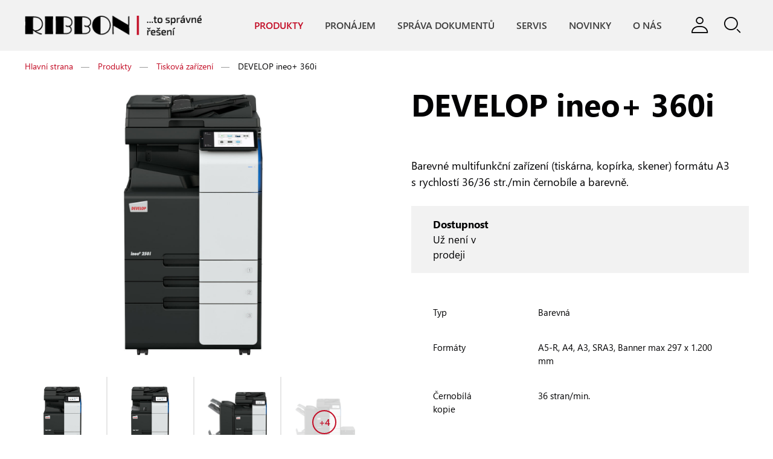

--- FILE ---
content_type: text/html; charset=utf-8
request_url: https://www.ribbon.cz/develop-ineo-360i
body_size: 30604
content:
<!DOCTYPE html>
<html class="no-js" lang="cs">
<head id="head"><title>
	DEVELOP ineo+ 360i - RIBBON - autorizovan&#233; prodejn&#237; a servisn&#237; centrum
</title><meta name="description" content="RIBBON - autorizované prodejní a servisní značek DEVELOP, TOSHIBA, KONICA-MINOLTA a KYOCERA" /> 
<meta charset="UTF-8" /> 
<meta name="google-site-verification" content="ciVS6Pu8erR-84T3S-VUPd5_1DZz-kkn_xPQ2G4xDXk" />

<meta name="viewport" content="width=device-width, initial-scale=1, shrink-to-fit=no" />

<!-- Chrome, Firefox OS, Opera and Vivaldi -->
<meta name="theme-color" content="#F2F2F2" />
<!-- Windows Phone -->
<meta name="msapplication-navbutton-color" content="#F2F2F2" />
<!-- iOS Safari -->
<meta name="apple-mobile-web-app-status-bar-style" content="#F2F2F2" />

<!-- Google Tag Manager -->
<script type="text/javascript">(function(w,d,s,l,i){w[l]=w[l]||[];w[l].push({'gtm.start':
new Date().getTime(),event:'gtm.js'});var f=d.getElementsByTagName(s)[0],
j=d.createElement(s),dl=l!='dataLayer'?'&l='+l:'';j.async=true;j.src=
'https://www.googletagmanager.com/gtm.js?id='+i+dl;f.parentNode.insertBefore(j,f);
})(window,document,'script','dataLayer','GTM-PFP3MNL');</script>
<!-- End Google Tag Manager --> 
<link href="/Ribbon/media/system/img/favicon.ico" type="image/x-icon" rel="shortcut icon" />
<link href="/Ribbon/media/system/img/favicon.ico" type="image/x-icon" rel="icon" />
<script type="text/javascript">app=function(){var n=[],t=function(n){for(var t=0;t<n.length;t++)n[t].call(this)};return{ready:function(t){n.push(t)},fireReady:function(){t(n)}}}();document.getElementsByTagName("html")[0].setAttribute("class",document.getElementsByTagName("html")[0].getAttribute("class").replace("no-js","js"));var webp=new Image;webp.onerror=function(){document.getElementsByTagName("html")[0].classList.add("no-webp")};webp.onload=function(){document.getElementsByTagName("html")[0].classList.add("webp")};webp.src="[data-uri]"</script><meta name="viewport" content="width=device-width, initial-scale=1.0, minimum-scale=1.0, maximum-scale=1.0, user-scalable=no" />
<meta http-equiv="X-UA-Compatible" content="IE=edge" /><link href="/Ribbon/media/system/css/bootstrap.css" rel="stylesheet" type="text/css" />
<link href="/Ribbon/media/system/css/jquery.fancybox.css" rel="stylesheet" type="text/css" />
<link href="/Ribbon/media/system/css/slick.css" rel="stylesheet" type="text/css" />
<link href="/Ribbon/media/system/css/fonts/icomoon/style.css" rel="stylesheet" type="text/css" />
<link href="/Ribbon/media/system/css/style.css" rel="stylesheet" type="text/css" />
<meta property="og:title" content="DEVELOP ineo+ 360i" />
<meta property="og:description" content="RIBBON - autorizované prodejní a servisní značek DEVELOP, TOSHIBA, KONICA-MINOLTA a KYOCERA" />
<meta property="og:image" content="https://www.ribbon.cz/Ribbon/media/system/img/open-graph.jpg" />
<meta property="og:image:width" content="600" />
<meta property="og:image:height" content="600" />
<meta property="og:url" content="https://ribbon.cz/develop-ineo-360i" />
<meta property="og:type" content="website" />
</head>
<body class="LTR Chrome CSCZ ContentBody">
    
    <form method="post" action="/develop-ineo-360i" onsubmit="javascript:return WebForm_OnSubmit();" id="form">
<div class="aspNetHidden">
<input type="hidden" name="__CMSCsrfToken" id="__CMSCsrfToken" value="+3Y9FCIFbh2j2IUi7Iq7ltbxt+bBkWJia2EZ9T0fJ4nV0M8x6uCt2z+S/vm4RuzZSNmdm08EfnecuUAyFVAN9t42sS41tJWKulCJ/HqhVkE=" />
<input type="hidden" name="__EVENTTARGET" id="__EVENTTARGET" value="" />
<input type="hidden" name="__EVENTARGUMENT" id="__EVENTARGUMENT" value="" />

</div>

<script type="text/javascript">
//<![CDATA[
var theForm = document.forms['form'];
if (!theForm) {
    theForm = document.form;
}
function __doPostBack(eventTarget, eventArgument) {
    if (!theForm.onsubmit || (theForm.onsubmit() != false)) {
        theForm.__EVENTTARGET.value = eventTarget;
        theForm.__EVENTARGUMENT.value = eventArgument;
        theForm.submit();
    }
}
//]]>
</script>




<input type="hidden" name="lng" id="lng" value="cs-CZ" />
<script type="text/javascript">
	//<![CDATA[

function PM_Postback(param) { if (window.top.HideScreenLockWarningAndSync) { window.top.HideScreenLockWarningAndSync(1080); } if(window.CMSContentManager) { CMSContentManager.allowSubmit = true; }; __doPostBack('m$am',param); }
function PM_Callback(param, callback, ctx) { if (window.top.HideScreenLockWarningAndSync) { window.top.HideScreenLockWarningAndSync(1080); }if (window.CMSContentManager) { CMSContentManager.storeContentChangedStatus(); };WebForm_DoCallback('m$am',param,callback,ctx,null,true); }
//]]>
</script>








<script type="text/javascript">
	//<![CDATA[

var CMS = CMS || {};
CMS.Application = {
  "language": "cs",
  "imagesUrl": "/CMSPages/GetResource.ashx?image=%5bImages.zip%5d%2f",
  "isDebuggingEnabled": false,
  "applicationUrl": "/",
  "isDialog": false,
  "isRTL": "false"
};

//]]>
</script>
<script type="text/javascript">
//<![CDATA[
function WebForm_OnSubmit() {
null;
return true;
}
//]]>
</script>

<div class="aspNetHidden">

	<input type="hidden" name="__VIEWSTATEGENERATOR" id="__VIEWSTATEGENERATOR" value="A5343185" />
	<input type="hidden" name="__SCROLLPOSITIONX" id="__SCROLLPOSITIONX" value="0" />
	<input type="hidden" name="__SCROLLPOSITIONY" id="__SCROLLPOSITIONY" value="0" />
	<input type="hidden" name="__VIEWSTATEENCRYPTED" id="__VIEWSTATEENCRYPTED" value="" />
</div>
    
    <div id="ctxM">

</div>
    
<!-- Google Tag Manager (noscript) -->
<noscript><iframe src="https://www.googletagmanager.com/ns.html?id=GTM-PFP3MNL" height="0" width="0" style="display:none;visibility:hidden"></iframe></noscript>
<!-- End Google Tag Manager (noscript) -->


<header>
  <div class="pux-container">
    <div class="header">
      <div class="header-logo">
        <a href="/">
  <span>Ribbon</span>
  <img src="/Ribbon/media/system/img/logo.png" onerror="this.onerror=null; this.src='/Ribbon/media/system/img/logo.png'" alt="Ribbon" />
</a>
      </div>
      <div class="header-right">
        <div class="header-menu">
          <ul>
<li class="nested active">
    <a href="/produkty">
        Produkty
    </a>
    
        <span class="menu-openner"></span>
        <div class="megamenu">
            <div class="megamenu-inner">
                <div class="megamenu-list">
                    <a class="megamenu-item active" href="/produkty/Tiskove-systemy">
    <span class="megamenu-item-teaser">
        <span class="megamenu-item-teaser-inner">
            <div class="pux-lazy-box-item" data-lazy-type="div" data-img="/Ribbon/media/static-media/86ac0c9e-b1c5-49d4-bb0a-f0b1963d85dc@w400.png" data-webp="/Ribbon/media/static-media/86ac0c9e-b1c5-49d4-bb0a-f0b1963d85dc@w400.webp"></div><noscript><div class="pux-lazy-box-item" style="background:url('/Ribbon/media/static-media/86ac0c9e-b1c5-49d4-bb0a-f0b1963d85dc@w400.png')"></div></noscript>
        </span>
    </span>
    <span class="megamenu-item-name">
        Tisková zařízení
    </span>
</a><a class="megamenu-item" href="/produkty/Projektory">
    <span class="megamenu-item-teaser">
        <span class="megamenu-item-teaser-inner">
            <div class="pux-lazy-box-item" data-lazy-type="div" data-img="/Ribbon/media/static-media/8d284c9c-a118-4d03-8de9-7cfc751d8bdd@w400.jpg" data-webp="/Ribbon/media/static-media/8d284c9c-a118-4d03-8de9-7cfc751d8bdd@w400.webp"></div><noscript><div class="pux-lazy-box-item" style="background:url('/Ribbon/media/static-media/8d284c9c-a118-4d03-8de9-7cfc751d8bdd@w400.jpg')"></div></noscript>
        </span>
    </span>
    <span class="megamenu-item-name">
        Projektory
    </span>
</a><a class="megamenu-item" href="/produkty/Prezentacni-technika">
    <span class="megamenu-item-teaser">
        <span class="megamenu-item-teaser-inner">
            <div class="pux-lazy-box-item" data-lazy-type="div" data-img="/Ribbon/media/static-media/5649cb99-2a91-42c3-ae09-abc78b01165f@w400.jpg" data-webp="/Ribbon/media/static-media/5649cb99-2a91-42c3-ae09-abc78b01165f@w400.webp"></div><noscript><div class="pux-lazy-box-item" style="background:url('/Ribbon/media/static-media/5649cb99-2a91-42c3-ae09-abc78b01165f@w400.jpg')"></div></noscript>
        </span>
    </span>
    <span class="megamenu-item-name">
        Prezentační technika
    </span>
</a><a class="megamenu-item" href="/produkty/EZS">
    <span class="megamenu-item-teaser">
        <span class="megamenu-item-teaser-inner">
            <div class="pux-lazy-box-item" data-lazy-type="div" data-img="/Ribbon/media/static-media/274dfde2-a06e-4205-afa7-5db6bad62686@w400.jpg" data-webp="/Ribbon/media/static-media/274dfde2-a06e-4205-afa7-5db6bad62686@w400.webp"></div><noscript><div class="pux-lazy-box-item" style="background:url('/Ribbon/media/static-media/274dfde2-a06e-4205-afa7-5db6bad62686@w400.jpg')"></div></noscript>
        </span>
    </span>
    <span class="megamenu-item-name">
        Kamery a EZS
    </span>
</a><a class="megamenu-item" href="/produkty/Bazar">
    <span class="megamenu-item-teaser">
        <span class="megamenu-item-teaser-inner">
            <div class="pux-lazy-box-item" data-lazy-type="div" data-img="/Ribbon/media/static-media/9ab1d94f-768b-4505-a645-6131c9c72d5a@w400.jpg" data-webp="/Ribbon/media/static-media/9ab1d94f-768b-4505-a645-6131c9c72d5a@w400.webp"></div><noscript><div class="pux-lazy-box-item" style="background:url('/Ribbon/media/static-media/9ab1d94f-768b-4505-a645-6131c9c72d5a@w400.jpg')"></div></noscript>
        </span>
    </span>
    <span class="megamenu-item-name">
        Bazar
    </span>
</a>
                </div>
            </div>
        </div>
    
</li>

<li>
    <a href="/Pronajem">
        Pronájem
    </a>
    
</li>

<li>
    <a href="/dokumenty">
        Správa dokumentů
    </a>
    
</li>

<li>
    <a href="/servis">
        Servis
    </a>
    
</li>

<li>
    <a href="/novinky">
        Novinky
    </a>
    
</li>

<li>
    <a href="/O-nas">
        O nás
    </a>
    
</li>


</ul>
        </div>
        <div class="header-controls">
          <div class="header-login">
            <div class="header-control-btn header-login-btn"></div>
            <div class="header-login-menu">
  <ul>
    <li>
      <a target="_blank" href="https://servis.ribbon.cz">Zákaznická zóna</a>
    </li>
    <li>
      <a href="/vzdalena-pomoc">Vzdálená pomoc</a>
    </li>
    <li>
      <a href="/o-nas#kontakty">Kontakt - obchod</a>
    </li>
    <!--<li>
      <a href="#">Kontakt - servis</a>
    </li>-->
  </ul>
</div>
          </div>
          <div class="header-search">
            <div class="header-control-btn header-search-btn"></div>
            <!-- Search Box -->
            <div class="search-box">
              <div class="search-close"></div>
              <div class="search-box-inner">
                <div class="search-box-top">
                  <input type="text" />
                  <div class="btn btn-primary">Hledat</div>
                </div>
                <div class="search-box-results">
                  <div class="result-categories">
                    <div class="results-label">Kategorie</div>
                    <div class="results"></div>
                  </div>
                  <div class="result-products">
                    <div class="results-label">Produkty</div>
                    <div class="results"></div>
                  </div>
                </div>
                <div class="search-box-bottom">
                  <a href="/vyhledavani" class="">Zobrazit všechny výsledky</a>
                </div>
              </div>
            </div><!-- End of Search Box -->
          </div>
        </div>
        <div class="header-hamburger">
          <a class="open-menu">
            <span></span>
          </a>
        </div>
      </div>
    </div>
  </div>
</header>  
<main>
  <div class="menu-detect mobile"></div>
  <div class="menu-detect desktop"></div>
  

<div class="pux-container">
    <div class="breadcrumbs">
        
<a href="/">Hlavní strana</a><span class="separator">&#8212;</span><a href="/produkty" class="CMSBreadCrumbsLink">Produkty</a> <span class="separator">&#8212;</span> <a href="/produkty/tiskove-systemy" class="CMSBreadCrumbsLink">Tiskov&#225; zař&#237;zen&#237;</a> <span class="separator">&#8212;</span> <span class="CMSBreadCrumbsCurrentItem">DEVELOP ineo+ 360i</span>
<script type="application/ld+json">{
  "@context": "http://schema.org",
  "@type": "BreadcrumbList",
  "itemListElement": [
    {
      "@type": "ListItem",
      "position": 1,
      "item": {
        "@id": "https://ribbon.cz/",
        "name": "Ribbon",
        "image": ""
      }
    },
    {
      "@type": "ListItem",
      "position": 2,
      "item": {
        "@id": "https://ribbon.cz/produkty",
        "name": "Produkty",
        "image": ""
      }
    },
    {
      "@type": "ListItem",
      "position": 3,
      "item": {
        "@id": "https://ribbon.cz/produkty/tiskove-systemy",
        "name": "Tisková zařízení",
        "image": ""
      }
    },
    {
      "@type": "ListItem",
      "position": 4,
      "item": {
        "@id": "https://ribbon.cz/produkty/tiskove-systemy/develop-ineo-360i",
        "name": "DEVELOP ineo+ 360i",
        "image": ""
      }
    }
  ]
}</script>
    </div>
    


<div class="product-detail-top archived" id="product"> 
  <div class="row">
    <div class="col-12 col-lg-6">
      <div class="product-detail-gallery mb-80">
        

<div class="gallery-container">
    <div class="pux-gallery-container" data-fancy-big="true">
        <div class="pux-gallery-main">
            <figure class="pux-gallery-main-image">
                <img class="pux-lazy-image-item" src="[data-uri]" data-lazy-type="img" data-img="/rc/rc/media/static-media/5f1d61be-d29c-42d7-8c1b-1c339b146518@w1920.jpg" data-webp="/rc/rc/media/static-media/5f1d61be-d29c-42d7-8c1b-1c339b146518@w1920.webp" alt="" /><noscript><img class="pux-lazy-image-item" src="/rc/rc/media/static-media/5f1d61be-d29c-42d7-8c1b-1c339b146518@w1920.jpg" alt="" /></noscript>
            </figure>
        </div>
        <div class="pux-gallery-more">
            
            
                    <div class="pux-gallery-more-thumb">
                        <figure>
                            <a href="/rc/rc/media/static-media/5f1d61be-d29c-42d7-8c1b-1c339b146518@w1920.jpg" data-index="0" data-caption="" title="">
                                <img class="pux-lazy-image-item" src="[data-uri]" data-lazy-type="img" data-img="/rc/rc/media/static-media/5f1d61be-d29c-42d7-8c1b-1c339b146518@w400.jpg" data-webp="/rc/rc/media/static-media/5f1d61be-d29c-42d7-8c1b-1c339b146518@w400.webp" alt="" /><noscript><img class="pux-lazy-image-item" src="/rc/rc/media/static-media/5f1d61be-d29c-42d7-8c1b-1c339b146518@w400.jpg" alt="" /></noscript>
                            </a>
                        </figure>
                    </div>
                
                    <div class="pux-gallery-more-thumb">
                        <figure>
                            <a href="/rc/rc/media/static-media/c70e7f8b-dc2f-4747-8066-b68519732c1e@w1920.jpg" data-index="1" data-caption="" title="">
                                <img class="pux-lazy-image-item" src="[data-uri]" data-lazy-type="img" data-img="/rc/rc/media/static-media/c70e7f8b-dc2f-4747-8066-b68519732c1e@w400.jpg" data-webp="/rc/rc/media/static-media/c70e7f8b-dc2f-4747-8066-b68519732c1e@w400.webp" alt="" /><noscript><img class="pux-lazy-image-item" src="/rc/rc/media/static-media/c70e7f8b-dc2f-4747-8066-b68519732c1e@w400.jpg" alt="" /></noscript>
                            </a>
                        </figure>
                    </div>
                
                    <div class="pux-gallery-more-thumb">
                        <figure>
                            <a href="/rc/rc/media/static-media/0edd409f-b033-49fd-8244-5dd0986c96b1@w1920.jpg" data-index="2" data-caption="" title="">
                                <img class="pux-lazy-image-item" src="[data-uri]" data-lazy-type="img" data-img="/rc/rc/media/static-media/0edd409f-b033-49fd-8244-5dd0986c96b1@w400.jpg" data-webp="/rc/rc/media/static-media/0edd409f-b033-49fd-8244-5dd0986c96b1@w400.webp" alt="" /><noscript><img class="pux-lazy-image-item" src="/rc/rc/media/static-media/0edd409f-b033-49fd-8244-5dd0986c96b1@w400.jpg" alt="" /></noscript>
                            </a>
                        </figure>
                    </div>
                
                    <div class="pux-gallery-more-thumb">
                        <figure>
                            <a href="/rc/rc/media/static-media/322635b0-4d35-4adc-a0a9-df90cfc6e2aa@w1920.jpg" data-index="3" data-caption="" title="">
                                <img class="pux-lazy-image-item" src="[data-uri]" data-lazy-type="img" data-img="/rc/rc/media/static-media/322635b0-4d35-4adc-a0a9-df90cfc6e2aa@w400.jpg" data-webp="/rc/rc/media/static-media/322635b0-4d35-4adc-a0a9-df90cfc6e2aa@w400.webp" alt="" /><noscript><img class="pux-lazy-image-item" src="/rc/rc/media/static-media/322635b0-4d35-4adc-a0a9-df90cfc6e2aa@w400.jpg" alt="" /></noscript>
                            </a>
                        </figure>
                    </div>
                
                    <div class="pux-gallery-more-thumb">
                        <figure>
                            <a href="/rc/rc/media/static-media/b5483c6a-4806-4b8a-a114-b42376b1f959@w1920.jpg" data-index="4" data-caption="" title="">
                                <img class="pux-lazy-image-item" src="[data-uri]" data-lazy-type="img" data-img="/rc/rc/media/static-media/b5483c6a-4806-4b8a-a114-b42376b1f959@w400.jpg" data-webp="/rc/rc/media/static-media/b5483c6a-4806-4b8a-a114-b42376b1f959@w400.webp" alt="" /><noscript><img class="pux-lazy-image-item" src="/rc/rc/media/static-media/b5483c6a-4806-4b8a-a114-b42376b1f959@w400.jpg" alt="" /></noscript>
                            </a>
                        </figure>
                    </div>
                
                    <div class="pux-gallery-more-thumb">
                        <figure>
                            <a href="/rc/rc/media/static-media/ea124197-494c-4987-b42a-3a97d7f51262@w1920.jpg" data-index="5" data-caption="" title="">
                                <img class="pux-lazy-image-item" src="[data-uri]" data-lazy-type="img" data-img="/rc/rc/media/static-media/ea124197-494c-4987-b42a-3a97d7f51262@w400.jpg" data-webp="/rc/rc/media/static-media/ea124197-494c-4987-b42a-3a97d7f51262@w400.webp" alt="" /><noscript><img class="pux-lazy-image-item" src="/rc/rc/media/static-media/ea124197-494c-4987-b42a-3a97d7f51262@w400.jpg" alt="" /></noscript>
                            </a>
                        </figure>
                    </div>
                
                    <div class="pux-gallery-more-thumb">
                        <figure>
                            <a href="/rc/rc/media/static-media/5b30e5f2-7fe5-4dbd-8921-eb29dad93946@w1920.jpg" data-index="6" data-caption="" title="">
                                <img class="pux-lazy-image-item" src="[data-uri]" data-lazy-type="img" data-img="/rc/rc/media/static-media/5b30e5f2-7fe5-4dbd-8921-eb29dad93946@w400.jpg" data-webp="/rc/rc/media/static-media/5b30e5f2-7fe5-4dbd-8921-eb29dad93946@w400.webp" alt="" /><noscript><img class="pux-lazy-image-item" src="/rc/rc/media/static-media/5b30e5f2-7fe5-4dbd-8921-eb29dad93946@w400.jpg" alt="" /></noscript>
                            </a>
                        </figure>
                    </div>
                
            <div class="pux-gallery-more-thumb load-more">
                <div class="pux-gallery-more-btn">
                <div class="pux-gallery-more-btn-inner"></div>
                </div>
            </div>  
        </div>
    </div>
</div>
      </div>
    </div>
    <div class="col-12 col-lg-6 product-detail-top-mobile-first">
      <h1>DEVELOP ineo+ 360i</h1>
      <div class="product-detail-top-perex">
        Barevné multifunkční zařízení (tiskárna, kopírka, skener) formátu A3 s rychlostí 36/36 str./min černobíle a barevně.
      </div>
      
      
      
      
      
      
        <div class="product-detail-top-info">
          <div class="product-detail-top-info-inner">
            <div class="product-detail-top-info-item">
              <strong>Dostupnost</strong>
              <span>                
                Už není v prodeji
              </span>
            </div>
           </div>
          </div>
      
      
      <!-- Button Buy only -->
      
      
      <div class="product-detail-top-parameters mt-40">
        
        <table>
    
        
            <tr class="single-group">
                <td class="label-single-row">
                    Typ
                </td>
                <td>
                    Barevná
                </td>
            </tr>
        
        
    
        
            <tr class="single-group">
                <td class="label-single-row">
                    Formáty
                </td>
                <td>
                    A5-R, A4, A3, SRA3, Banner max 297 x 1.200 mm
                </td>
            </tr>
        
        
    
        
        
            <tr class="label-row">
                <td colspan="2">
                    Rychlost tisku a kopírování
                </td>
            </tr>
            
                    <tr>
                        <td>Černob&#237;l&#225; kopie</td>
                        <td>36 stran/min.</td>
                    </tr>
                
                    <tr>
                        <td>Barevn&#225; kopie</td>
                        <td>36 stran/min.</td>
                    </tr>
                
    
        </table>
    

      </div>
    </div>
  </div>
</div>
<div class="modal fade product-detail-modal refresh-after-close" id="productDetailModal">
    <div class="modal-dialog">
        <div class="modal-body">
            <div class="h1 text-center">
                Mám zájem o <span></span>
            </div>
            <div class="product-detail-modal-name text-center mb-10">
              DEVELOP ineo+ 360i
            </div><div id="p_lt_ctl04_pageplaceholder_p_lt_ctl01_On_lineFormProductModal_sys_pnlUpdate">
	<div id="p_lt_ctl04_pageplaceholder_p_lt_ctl01_On_lineFormProductModal_plcUp_viewBiz">
		<div id="p_lt_ctl04_pageplaceholder_p_lt_ctl01_On_lineFormProductModal_plcUp_viewBiz_pnlForm" class="FormPanel" onkeypress="javascript:return WebForm_FireDefaultButton(event, &#39;p_lt_ctl04_pageplaceholder_p_lt_ctl01_On_lineFormProductModal_plcUp_viewBiz_btnOK&#39;)">
			<div class="product-detail-form">
<div class="hide detail-product-form-type"><div id="p_lt_ctl04_pageplaceholder_p_lt_ctl01_On_lineFormProductModal_plcUp_viewBiz_ncpproductformtype" class="EditingFormControlNestedControl editing-form-control-nested-control">
				<input name="p$lt$ctl04$pageplaceholder$p$lt$ctl01$On_lineFormProductModal$plcUp$viewBiz$ProductFormType$txtText" type="text" maxlength="200" id="p_lt_ctl04_pageplaceholder_p_lt_ctl01_On_lineFormProductModal_plcUp_viewBiz_ProductFormType_txtText" class="form-control" />

			</div></div>

<div class="hide"><div id="p_lt_ctl04_pageplaceholder_p_lt_ctl01_On_lineFormProductModal_plcUp_viewBiz_ncpproductformproduct" class="EditingFormControlNestedControl editing-form-control-nested-control">
				<input name="p$lt$ctl04$pageplaceholder$p$lt$ctl01$On_lineFormProductModal$plcUp$viewBiz$ProductFormProduct$txtText" type="text" value="DEVELOP ineo+ 360i" maxlength="200" id="p_lt_ctl04_pageplaceholder_p_lt_ctl01_On_lineFormProductModal_plcUp_viewBiz_ProductFormProduct_txtText" class="form-control" />

			</div></div>

<div class="rent-user-agent hide"><div id="p_lt_ctl04_pageplaceholder_p_lt_ctl01_On_lineFormProductModal_plcUp_viewBiz_ncpribbon_formuseragent" class="EditingFormControlNestedControl editing-form-control-nested-control">
				<input name="p$lt$ctl04$pageplaceholder$p$lt$ctl01$On_lineFormProductModal$plcUp$viewBiz$Ribbon_FormUserAgent$txtText" type="text" maxlength="200" id="p_lt_ctl04_pageplaceholder_p_lt_ctl01_On_lineFormProductModal_plcUp_viewBiz_Ribbon_FormUserAgent_txtText" class="form-control user-agent hide" />

			</div></div>

<div class="row">
<div class="col-12 col-md-6"><label id="p_lt_ctl04_pageplaceholder_p_lt_ctl01_On_lineFormProductModal_plcUp_viewBiz_ProductFormCompany_lb" class="EditingFormLabel" for="p_lt_ctl04_pageplaceholder_p_lt_ctl01_On_lineFormProductModal_plcUp_viewBiz_ProductFormCompany_txtText">Firma <span class="required">*</span></label><div id="p_lt_ctl04_pageplaceholder_p_lt_ctl01_On_lineFormProductModal_plcUp_viewBiz_ncpproductformcompany" class="EditingFormControlNestedControl editing-form-control-nested-control">
				<input name="p$lt$ctl04$pageplaceholder$p$lt$ctl01$On_lineFormProductModal$plcUp$viewBiz$ProductFormCompany$txtText" type="text" maxlength="200" id="p_lt_ctl04_pageplaceholder_p_lt_ctl01_On_lineFormProductModal_plcUp_viewBiz_ProductFormCompany_txtText" class="form-control" />

			</div></div>

<div class="col-12 col-md-6"><label id="p_lt_ctl04_pageplaceholder_p_lt_ctl01_On_lineFormProductModal_plcUp_viewBiz_ProductFormName_lb" class="EditingFormLabel" for="p_lt_ctl04_pageplaceholder_p_lt_ctl01_On_lineFormProductModal_plcUp_viewBiz_ProductFormName_txtText">Jméno a příjmení <span class="required">*</span></label><div id="p_lt_ctl04_pageplaceholder_p_lt_ctl01_On_lineFormProductModal_plcUp_viewBiz_ncpproductformname" class="EditingFormControlNestedControl editing-form-control-nested-control">
				<input name="p$lt$ctl04$pageplaceholder$p$lt$ctl01$On_lineFormProductModal$plcUp$viewBiz$ProductFormName$txtText" type="text" maxlength="200" id="p_lt_ctl04_pageplaceholder_p_lt_ctl01_On_lineFormProductModal_plcUp_viewBiz_ProductFormName_txtText" class="form-control" />

			</div></div>

<div class="col-12 col-md-6"><label id="p_lt_ctl04_pageplaceholder_p_lt_ctl01_On_lineFormProductModal_plcUp_viewBiz_ProductFormEmail_lb" class="EditingFormLabel" for="p_lt_ctl04_pageplaceholder_p_lt_ctl01_On_lineFormProductModal_plcUp_viewBiz_ProductFormEmail_txtText">Email <span class="required">*</span></label><div id="p_lt_ctl04_pageplaceholder_p_lt_ctl01_On_lineFormProductModal_plcUp_viewBiz_ncpproductformemail" class="EditingFormControlNestedControl editing-form-control-nested-control">
				<input name="p$lt$ctl04$pageplaceholder$p$lt$ctl01$On_lineFormProductModal$plcUp$viewBiz$ProductFormEmail$txtText" type="text" maxlength="200" id="p_lt_ctl04_pageplaceholder_p_lt_ctl01_On_lineFormProductModal_plcUp_viewBiz_ProductFormEmail_txtText" class="form-control" />
<input type="hidden" name="p$lt$ctl04$pageplaceholder$p$lt$ctl01$On_lineFormProductModal$plcUp$viewBiz$ProductFormEmail$exWatermark_ClientState" id="p_lt_ctl04_pageplaceholder_p_lt_ctl01_On_lineFormProductModal_plcUp_viewBiz_ProductFormEmail_exWatermark_ClientState" />
			</div></div>

<div class="col-12 col-md-6"><label id="p_lt_ctl04_pageplaceholder_p_lt_ctl01_On_lineFormProductModal_plcUp_viewBiz_ProductFormPhone_lb" class="EditingFormLabel" for="p_lt_ctl04_pageplaceholder_p_lt_ctl01_On_lineFormProductModal_plcUp_viewBiz_ProductFormPhone_txtText">Telefon <span class="required">*</span></label><div id="p_lt_ctl04_pageplaceholder_p_lt_ctl01_On_lineFormProductModal_plcUp_viewBiz_ncpproductformphone" class="EditingFormControlNestedControl editing-form-control-nested-control">
				<input name="p$lt$ctl04$pageplaceholder$p$lt$ctl01$On_lineFormProductModal$plcUp$viewBiz$ProductFormPhone$txtText" type="text" value="+420" maxlength="200" id="p_lt_ctl04_pageplaceholder_p_lt_ctl01_On_lineFormProductModal_plcUp_viewBiz_ProductFormPhone_txtText" class="form-control" />

			</div></div>

<div class="col-12"><label id="p_lt_ctl04_pageplaceholder_p_lt_ctl01_On_lineFormProductModal_plcUp_viewBiz_ProductFormMessage_lb" class="EditingFormLabel" for="p_lt_ctl04_pageplaceholder_p_lt_ctl01_On_lineFormProductModal_plcUp_viewBiz_ProductFormMessage_txtText">Zpráva</label><div id="p_lt_ctl04_pageplaceholder_p_lt_ctl01_On_lineFormProductModal_plcUp_viewBiz_ncpproductformmessage" class="EditingFormControlNestedControl editing-form-control-nested-control">
				<textarea name="p$lt$ctl04$pageplaceholder$p$lt$ctl01$On_lineFormProductModal$plcUp$viewBiz$ProductFormMessage$txtText" rows="4" cols="20" id="p_lt_ctl04_pageplaceholder_p_lt_ctl01_On_lineFormProductModal_plcUp_viewBiz_ProductFormMessage_txtText" class="form-control">
</textarea>
<input type="hidden" name="p$lt$ctl04$pageplaceholder$p$lt$ctl01$On_lineFormProductModal$plcUp$viewBiz$ProductFormMessage$exWatermark_ClientState" id="p_lt_ctl04_pageplaceholder_p_lt_ctl01_On_lineFormProductModal_plcUp_viewBiz_ProductFormMessage_exWatermark_ClientState" />
			</div></div>

<div class="col-12 pt-20"><span id="p_lt_ctl04_pageplaceholder_p_lt_ctl01_On_lineFormProductModal_plcUp_viewBiz_Ribbon_ReCaptcha_lb" class="EditingFormLabel"></span><div id="p_lt_ctl04_pageplaceholder_p_lt_ctl01_On_lineFormProductModal_plcUp_viewBiz_ncpribbon_recaptcha" class="EditingFormControlNestedControl editing-form-control-nested-control">
				<div data-theme="light" data-type="image"></div><script src="https://www.google.com/recaptcha/api.js?onload=CaptchaCallback&amp;render=explicit" async="async" defer="defer" type="text/javascript"></script><script type="text/javascript">var CaptchaCallback = function(){if (document.getElementById('p_lt_ctl04_pageplaceholder_p_lt_ctl01_On_lineFormProductModal_plcUp_viewBiz_Ribbon_ReCaptcha_captcha') != null && (typeof grecaptcha!== 'undefined')) { grecaptcha.render('p_lt_ctl04_pageplaceholder_p_lt_ctl01_On_lineFormProductModal_plcUp_viewBiz_Ribbon_ReCaptcha_captcha', {'sitekey' : '6LdaQWUUAAAAACpkfb9GnwDdZvvuzF0NOn7n6LVB'}); }};</script><span id="p_lt_ctl04_pageplaceholder_p_lt_ctl01_On_lineFormProductModal_plcUp_viewBiz_Ribbon_ReCaptcha_captcha"></span>

			</div></div>

<div class="col-12 col-md-8">
<div class="pt-20 pb-20">
<div>Vaše osobní údaje budou zpracovány dle pravidel <a href="https://www.ribbon.cz/ochrana-osobnich-udaju" target="_blank">o ochraně osobních údajů</a>.</div>

<div class="required-note">Povinné údaje</div>
</div>
</div>

<div class="col-12 col-md-4">
<div class="text-right pt-20 pb-20"><input type="submit" name="p$lt$ctl04$pageplaceholder$p$lt$ctl01$On_lineFormProductModal$plcUp$viewBiz$btnOK" value="Odeslat dotaz" id="p_lt_ctl04_pageplaceholder_p_lt_ctl01_On_lineFormProductModal_plcUp_viewBiz_btnOK" class="FormButton btn btn-primary" /></div>
</div>
</div>
</div>

		</div>
	</div>
</div>        </div>
        <div class="modal-close" data-dismiss="modal" aria-label="Close" data-ui="cart-inserter-modal-close">Zavřít</div>
    </div>
</div>
</div>

<div class="product-menu">
    <div class="pux-container">
        <div class="product-menu-inner">
            <a href="#product" class="product-menu-back" title="DEVELOP ineo+ 360i">
                DEVELOP ineo+ 360i
            </a>
            <div class="product-menu-list">
                <ul>
                    
                        <li>
                            <a href="#info">Popis produktu</a>
                        </li>
                    
                    
                        <li>
                            <a href="#specification">Technická specifikace</a>
                        </li>
                    
                    
                    
                        <li>
                            <a href="#documents">Ke stažení</a>
                        </li>
                    
                    
                        <li>
                            <a href="#accessories">Spotřební materiál a příslušenství</a>
                        </li>
                    
                </ul>
            </div>
        </div>
    </div>
</div>






<div class="product-detail-content archived">
  <!-- Product description -->
  
    <div class="product-detail-content-description bottom-line pt-60 pb-40 mb-60">
      <div class="pux-container">
        <h2 id="info" class="mb-40">
          Popis produktu
        </h2>
        <div class="row">
          <div class="col-12 mb-30 col-md-6">
            <div style="text-align: justify;"><strong>Navržen pro lidi</strong><br />
Hned na první pohled je ineo+ 360i pořádná stylovka. Moderní kombinace černé a bílé, elegantně zaoblené hrany a příjemně tlumené modré světlo pulzující při tisku. Ovládací panel, který jakoby se vznášel. A haptická odezva při dotyku displeje přidává ovládání hmatový rozměr.<br />
Obrovský 10palcový dotykový panel se dá naklopit v úhlu od 24&deg; do 90&deg;, takže se bude skvěle ovládat všem &ndash; třeba i lidem na invalidním vozíku.<br />
<br />
<br />
<strong>Čekání je u konce</strong><br />
Ineo i-Series je rychlejší než kdy dřív. Zbrusu nový čtyřjádrový procesor je 2&times; výkonnější než u předchozího modelu ineo+ 368. Od zapnutí hlavního vypínače naběhne stroj až 6&times; rychleji.<br />
Nový jednoprůchodový podavač&sup2; skenuje rychlostí až 200 stran za minutu, takže se skvěle hodí pro rozsáhlé archivace. Navíc má vestavěný ultrazvukový senzor dvojitého podání, který nedovolí vynechání stránky při skenování dokumentů.</div>

          </div>
          
            <div class="col-12 col-md-6 mb-30">
              <div style="text-align: justify;"><img alt="ineo-250i-location-picture_EM2_3348-2.jpg" src="/getattachment/Produkty/Tiskove-systemy/DEVELOP-ineo-360i/ineo-250i-location-picture_EM2_3348-2.jpg.aspx" style="width: 2180px; height: 1453px;" title="ineo-250i-location-picture_EM2_3348-2.jpg" /><br />
<br />
&nbsp;</div>

            </div>
          
        </div>
      </div>
    </div>
  
  <!-- Product parameters -->
  
    <div class="bottom-line pb-80 mb-60">
      <div class="pux-container">
        <h2 id="specification" class="mb-40 mt-60">
          Technická specifikace
        </h2>
        <div class="product-detail-content-parameters all-parameters">
          
        <table>
    
        
        
            <tr class="label-row">
                <td colspan="2">
                    Základní parametry
                </td>
            </tr>
            
                    <tr>
                        <td>V&#253;robce</td>
                        <td>DEVELOP</td>
                    </tr>
                
                    <tr>
                        <td>Model</td>
                        <td>DEVELOP ineo+360i</td>
                    </tr>
                
                    <tr>
                        <td>Proveden&#237;</td>
                        <td>Multifunkčn&#237; zař&#237;zen&#237;</td>
                    </tr>
                
                    <tr>
                        <td>Typ</td>
                        <td>Barevn&#225;</td>
                    </tr>
                
                    <tr>
                        <td>Popis</td>
                        <td>Barevn&#225; digit&#225;ln&#237; kop&#237;rka</td>
                    </tr>
                
                    <tr>
                        <td>Měs&#237;čn&#237; zat&#237;žen&#237;</td>
                        <td>40 000 stran</td>
                    </tr>
                
    
        
            <tr class="single-group">
                <td class="label-single-row">
                    Formáty
                </td>
                <td>
                    A5-R, A4, A3, SRA3, Banner max 297 x 1.200 mm
                </td>
            </tr>
        
        
    
        
        
            <tr class="label-row">
                <td colspan="2">
                    Rychlost tisku a kopírování
                </td>
            </tr>
            
                    <tr>
                        <td>Černob&#237;l&#225; kopie</td>
                        <td>36 stran/min.</td>
                    </tr>
                
                    <tr>
                        <td>Barevn&#225; kopie</td>
                        <td>36 stran/min.</td>
                    </tr>
                
                    <tr>
                        <td>Prvn&#237; kopie černob&#237;l&#225; / barevn&#225;</td>
                        <td>5.2 sec.</td>
                    </tr>
                
                    <tr>
                        <td>Čas pro zahř&#225;t&#237; stroje</td>
                        <td>Cca 11 sec.</td>
                    </tr>
                
    
        
        
            <tr class="label-row">
                <td colspan="2">
                    Ovládací panel
                </td>
            </tr>
            
                    <tr>
                        <td>Typ</td>
                        <td>dotykov&#253;</td>
                    </tr>
                
                    <tr>
                        <td>Velikost</td>
                        <td>10.1&quot;</td>
                    </tr>
                
    
        
        
            <tr class="label-row">
                <td colspan="2">
                    Paměť a harddisk
                </td>
            </tr>
            
                    <tr>
                        <td>Paměť</td>
                        <td>8 GB</td>
                    </tr>
                
                    <tr>
                        <td>Harddisk</td>
                        <td>256 GB SSD</td>
                    </tr>
                
    
        
        
            <tr class="label-row">
                <td colspan="2">
                    Zásoba papíru
                </td>
            </tr>
            
                    <tr>
                        <td>Z&#225;sobn&#237;k pap&#237;ru (standardn&#237;)</td>
                        <td>2 x 500 listů</td>
                    </tr>
                
                    <tr>
                        <td>Ručn&#237; z&#225;sobn&#237;k pap&#237;ru (standardn&#237;)</td>
                        <td>150 listů</td>
                    </tr>
                
                    <tr>
                        <td>Velkokapacitn&#237; z&#225;sobn&#237;k pap&#237;ru (př&#237;slušenstv&#237;)</td>
                        <td>2 500 listů</td>
                    </tr>
                
                    <tr>
                        <td>Maxim&#225;ln&#237; z&#225;soba pap&#237;ru</td>
                        <td>6 650 listů</td>
                    </tr>
                
    
        
        
            <tr class="label-row">
                <td colspan="2">
                    Hmotnost papíru
                </td>
            </tr>
            
                    <tr>
                        <td>Ze všech z&#225;sobn&#237;ků</td>
                        <td>52-256 g/m&#178;</td>
                    </tr>
                
                    <tr>
                        <td>Z ručn&#237;ho z&#225;sobn&#237;ku</td>
                        <td>60-300 g/m&#178;</td>
                    </tr>
                
    
        
        
            <tr class="label-row">
                <td colspan="2">
                    Tisk
                </td>
            </tr>
            
                    <tr>
                        <td>Rozlišen&#237; tisku</td>
                        <td>600 dpi x 600 dpi, 1.200 dpi x 1.200 dpi</td>
                    </tr>
                
                    <tr>
                        <td>Tiskov&#253; jazyk</td>
                        <td>PCL 5c, XPS, PostScript 3 kompatibiln&#237;</td>
                    </tr>
                
    
        
        
            <tr class="label-row">
                <td colspan="2">
                    Skenování
                </td>
            </tr>
            
                    <tr>
                        <td>Form&#225;t</td>
                        <td>JPEG, TIFF, Multi-TIFF, PDF, PDF/A 1b,  Slim PDF,  Šifrovan&#233; PDF,  Prohled&#225;vateln&#233; PDF (voliteln&#233;), XPS, PPTX</td>
                    </tr>
                
                    <tr>
                        <td>Rychlost skenov&#225;n&#237;</td>
                        <td>100 stran/min.</td>
                    </tr>
                
                    <tr>
                        <td>Jednoprůchodov&#233; skenov&#225;n&#237;</td>
                        <td>ano, voliteln&#233;</td>
                    </tr>
                
                    <tr>
                        <td>Rychlost jednoprůchodov&#233; skenov&#225;n&#237;</td>
                        <td>200 stran/min.</td>
                    </tr>
                
    
        
        
            <tr class="label-row">
                <td colspan="2">
                    Faxování
                </td>
            </tr>
            
                    <tr>
                        <td>Funkce faxu</td>
                        <td>ano, voliteln&#233;</td>
                    </tr>
                
                    <tr>
                        <td>Přenosov&#225; rychlost</td>
                        <td>33,6 Kb/s</td>
                    </tr>
                
    
        
        
            <tr class="label-row">
                <td colspan="2">
                    Rozměry a hmotnost
                </td>
            </tr>
            
                    <tr>
                        <td>D&#233;lka</td>
                        <td>615 mm</td>
                    </tr>
                
                    <tr>
                        <td>Š&#237;řka</td>
                        <td>779 mm</td>
                    </tr>
                
                    <tr>
                        <td>V&#253;ška</td>
                        <td>688 mm</td>
                    </tr>
                
                    <tr>
                        <td>Hmotnost</td>
                        <td>84 kg</td>
                    </tr>
                
    
        
            <tr class="single-group">
                <td class="label-single-row">
                    Speciální funkce
                </td>
                <td>
                    AirPrint (iOS), Mopria (Android), Google Cloud Print, tisk obálek a A6 z 1. kazety
                </td>
            </tr>
        
        
    
        </table>
    

        </div>
      </div>
    </div>
  
  <!-- Product technologies -->
  
  <!-- Product downloads -->
  
    <div class="pux-container">
      <h2 id="documents" class="mb-60">
        Ke stažení
      </h2>
    </div>
    <div class="bottom-line mb-60">
      
        <div class="pux-container">
          <h4 class="mb-50">
            Prospekty a propagační materiály
          </h4>
        </div>
        <div class="pux-container ribbon-container">
          <div class="mb-60">
            

<div class="product-detail-downloads">
    <div class="row">
        
                <div class="col-12 col-md-6">
                    <a class="product-detail-download-item prospect" href="/CMSPages/RB/Ribbon.aspx?path=/a8bc2899-a5f8-4e09-a9ce-6b2aa2f0ccda/develop-ineo-360i-cz-1400.aspx">
                        <span class="product-detail-download-item-inner">
                            DEVELOP ineo+ 360i - prospekt CZ
                            <span>.PDF<span>|</span>4,5 MB</span>
                        </span>
                    </a>
                </div>
            
                <div class="col-12 col-md-6">
                    <a class="product-detail-download-item prospect" href="/CMSPages/RB/Ribbon.aspx?path=/73d0a3a9-5834-499d-a885-a5fe9f0749d7/develop-ineo-secure-cz-1415_2.aspx">
                        <span class="product-detail-download-item-inner">
                            ineo SECURE - prospekt CZ
                            <span>.PDF<span>|</span>2,4 MB</span>
                        </span>
                    </a>
                </div>
            
                <div class="col-12 col-md-6">
                    <a class="product-detail-download-item prospect" href="/CMSPages/RB/Ribbon.aspx?path=/2294f17a-027a-4457-8044-d74049be6bc3/KM_FlowCap_A4_CZ_003_DEV_web.aspx">
                        <span class="product-detail-download-item-inner">
                            FlowCap - prospekt CZ
                            <span>.PDF<span>|</span>674 kB</span>
                        </span>
                    </a>
                </div>
            
                <div class="col-12 col-md-6">
                    <a class="product-detail-download-item prospect" href="/CMSPages/RB/Ribbon.aspx?path=/0e8171cd-a2a7-45eb-b28d-341ba34e6e37/Katalog-zarizeni-Office-DEV-2021-CZ-ColorTech-web.aspx">
                        <span class="product-detail-download-item-inner">
                            Katalog produktů DEVELOP 2020
                            <span>.PDF<span>|</span>8,4 MB</span>
                        </span>
                    </a>
                </div>
            
    </div>
</div>
          </div>
        </div>
      
    </div>
  
  <div class="testingDiv" style="visibility: hidden">
    ([NodeGUID] = N'e9e3418f-af59-4623-b6e2-799dfeb1ad33' OR [NodeGUID] = N'bc4cd654-8d2f-459e-8d9c-32e2acf62061' OR [NodeGUID] = N'8ca43d4b-c7ba-4aed-8e20-03db279b17e9' OR [NodeGUID] = N'd39a553d-70a9-4d69-b312-b24bcb4b9731' OR [NodeGUID] = N'78b411c3-f904-420e-b19d-416c3c3ecca5' OR [NodeGUID] = N'91a6c44d-7639-414e-aec5-2de82b4b701a') AND ProductIsActive = 1
  </div>
  <!-- Product accessories -->
  
      <div class="pb-40">
        <div class="pux-container">
          <h2 class="mb-60" id="accessories">
            Spotřební materiál a příslušenství
          </h2>
          <div class="product-items-carousel">
           
<div class="product-item accessory">
  <a class="product-item-inner" href="https://obchod.ribbon.cz/develop-toner-tn328k/">
    <div class="category-item-image">
      <div class="category-item-image-inner" style="background-image: url(/rc/rc/media/static-media/78bf571e-3e31-481b-87ed-45c271069fd0@w600.jpg);"></div>
    </div>
    <div class="product-item-name" title="Develop toner TN328K originální (AAV81D0)">
      Develop toner TN328K origin&#225;ln&#237; (AAV81D0)
    </div>    
    
        <div class="product-item-price">
            <span>1 622 Kč bez DPH</span>
            1 963 Kč s DPH
        </div>
    
    <div class="product-item-description">
      
    </div>
     
  </a>
</div> 
<div class="product-item accessory">
  <a class="product-item-inner" href="https://obchod.ribbon.cz/develop-toner-tn328y/">
    <div class="category-item-image">
      <div class="category-item-image-inner" style="background-image: url(/rc/rc/media/static-media/0397c6a5-4e8d-49f4-9381-5c30c2f28429@w600.jpg);"></div>
    </div>
    <div class="product-item-name" title="Develop toner TN328Y originální (AAV82D0)">
      Develop toner TN328Y origin&#225;ln&#237; (AAV82D0)
    </div>    
    
        <div class="product-item-price">
            <span>4 195 Kč bez DPH</span>
            5 076 Kč s DPH
        </div>
    
    <div class="product-item-description">
      
    </div>
     
  </a>
</div> 
<div class="product-item accessory">
  <a class="product-item-inner" href="https://obchod.ribbon.cz/develop-toner-tn328fm/">
    <div class="category-item-image">
      <div class="category-item-image-inner" style="background-image: url(/rc/rc/media/static-media/6c0b2bde-10a6-486f-8408-60afec21bb7f@w600.jpg);"></div>
    </div>
    <div class="product-item-name" title="Develop toner TN328FM originální (AAV83DA)">
      Develop toner TN328FM origin&#225;ln&#237; (AAV83DA)
    </div>    
    
        <div class="product-item-price">
            <span>4 195 Kč bez DPH</span>
            5 076 Kč s DPH
        </div>
    
    <div class="product-item-description">
      
    </div>
     
  </a>
</div> 
<div class="product-item accessory">
  <a class="product-item-inner" href="https://obchod.ribbon.cz/develop-toner-tn328c/">
    <div class="category-item-image">
      <div class="category-item-image-inner" style="background-image: url(/rc/rc/media/static-media/892a961a-795d-4dfd-aa33-ca49f22c17da@w600.jpg);"></div>
    </div>
    <div class="product-item-name" title="Develop toner TN328C originální (AAV84D0)">
      Develop toner TN328C origin&#225;ln&#237; (AAV84D0)
    </div>    
    
        <div class="product-item-price">
            <span>4 195 Kč bez DPH</span>
            5 076 Kč s DPH
        </div>
    
    <div class="product-item-description">
      
    </div>
     
  </a>
</div> 
<div class="product-item accessory">
  <a class="product-item-inner" href="https://obchod.ribbon.cz/develop-wx-107-odpadni-nadobka-250i-300i-360i-450i-550i/">
    <div class="category-item-image">
      <div class="category-item-image-inner" style="background-image: url(/rc/rc/media/static-media/62d83ce6-5464-480b-a322-3bd980643ba0@w600.jpg);"></div>
    </div>
    <div class="product-item-name" title="Develop WX-107 odpadní nádobka +250i/+300i/+360i/+450i/+550i (AAVAWY1)">
      Develop WX‑107 odpadn&#237; n&#225;dobka +250i/+300i/+360i...
    </div>    
    
        <div class="product-item-price">
            <span> 950 Kč bez DPH</span>
            1 150 Kč s DPH
        </div>
    
    <div class="product-item-description">
      
    </div>
     
  </a>
</div> 
<div class="product-item accessory">
  <a class="product-item-inner" href="https://obchod.ribbon.cz/flowcap/">
    <div class="category-item-image">
      <div class="category-item-image-inner" style="background-image: url(/rc/rc/media/static-media/9c2395bf-4b42-4a25-9a86-4c14142cef85@w600.jpg);"></div>
    </div>
    <div class="product-item-name" title="FlowCap (FlowCap)">
      FlowCap (FlowCap)
    </div>    
    
        <div class="product-item-price">
            <span>11 187 Kč bez DPH</span>
            13 536 Kč s DPH
        </div>
    
    <div class="product-item-description">
      
    </div>
     
  </a>
</div>
          </div>
        </div>
      </div>
    
  <!-- Bottom modals -->
  
      <!-- Related products -->
      
          <div class="pt-60 pb-40">
            <div class="pux-container">
              <h2 class="mb-60">
                Podobné produkty
              </h2>
              <div class="product-items-carousel">
               
<div class="product-item">
  <a class="product-item-inner" href="https://www.ribbon.cz/kyocera-taskalfa-3554ci">
    <div class="category-item-image">
      <div class="category-item-image-inner" style="background-image: url(/rc/rc/media/static-media/c83e9c56-653e-4d7f-a5d4-8ffa22b5334d@w600.jpg);"></div>
    </div>
    <div class="product-item-name" title="KYOCERA TASKalfa 3554ci">
      KYOCERA TASKalfa 3554ci
    </div>    
    
    <div class="product-item-description">
      Barevné multifunkční zařízení (tiskárna, kopírka, skener) formátu A3 s rychlostí 35/35 str./min černobíle a barevně.
    </div>
     
  </a>
</div> 
<div class="product-item">
  <a class="product-item-inner" href="https://www.ribbon.cz/toshiba-e-studio3525ac">
    <div class="category-item-image">
      <div class="category-item-image-inner" style="background-image: url(/rc/rc/media/static-media/0e0b3c50-b9d6-460f-9cf1-25c8f4262877@w600.jpg);"></div>
    </div>
    <div class="product-item-name" title="TOSHIBA e-STUDIO3525AC">
      TOSHIBA e‑STUDIO3525AC
    </div>    
    
    <div class="product-item-description">
      Barevné multifunkční zařízení (tiskárna, kopírka, skener) formátu A3 s rychlostí 35/35 str./min černobíle a barevně.
    </div>
     
  </a>
</div>
              </div>
            </div>
          </div>
        
    </div>
    
    

</main>
<footer>
  <div class="footer-container">
    <div class="pux-container ribbon-container">
      <div class="row">
        <div class="col-12 col-lg-3 footer-col">
          <div class="footer-col-item footer-address">
            <strong>RIBBON, s.r.o.</strong><br />
Kaštanová 34, 620 00 Brno




          </div>
          <div class="footer-col-item footer-hours">
            Pondělí&ndash;Pátek&nbsp;<br />
od 7:00&ndash;16:00 hod.




          </div>
        </div>
        <div class="col-12 col-lg-3 footer-col">
          <div class="footer-col-item footer-hotline">
            <strong><a href="tel:+420604874100">+420 604 874 100</a></strong>




          </div>
          <div class="footer-col-item footer-phone">
            <strong><a href="tel:+420545563280">+420 545 563 280</a><br />
<a href="tel:+420545219018">+420 545 219 018</a></strong>




          </div>
          <div class="footer-col-item footer-email">
            <strong><a href="mailto:info%at%ribbon.cz">info@ribbon.cz</a></strong>




          </div>
        </div>
        <div class="col-12 col-lg-3 footer-col">
          <div class="footer-col-map">
            <div class="footer-col-map-image">
              <a href="/servis">
  <img src="/Ribbon/media/system/img/footer/footer_mapa-servisy.svg" onerror="this.onerror=null; this.src='/Ribbon/media/system/img/footer/footer_mapa-servisy.png'" alt="Servisní místa" />
</a>
            </div>
            <div class="footer-col-map-text">
              <strong>Zajišťujeme servis po celé ČR.</strong>




            </div>
          </div>
        </div>
        <div class="col-12 col-lg-3 footer-col">
          <div class="footer-col-item footer-vop">
            <a href="/podminky">Obchodní podmínky</a>




          </div>
          <div class="footer-col-item footer-gdpr">
            <a href="/gdpr">GDPR</a>




          </div>
          <div class="footer-col-item footer-facebook">
            <a href="https://www.facebook.com/ribbon.cz">Facebook</a>




          </div>
        </div>
      </div>
    </div>
  </div>
  <div class="footer-copy">
    <div class="pux-container">
      Copyright &copy; 2020 RIBBON, s. r. o. | <a href="https://www.puxdesign.cz/cz/firemni-weby" target="_blank">Responzivní web</a> PUXdesign.cz




    </div>
  </div>
</footer>  
<script type="application/ld+json">{
  "@context": "http://schema.org",
  "@type": "Organization",
  "name": "RIBBON, s.r.o.",
  "url": "https://www.ribbon.cz",
  "logo": "https://www.ribbon.cz/Ribbon/media/system/img/logo.png",
  "email": "info@ribbon.cz",
  "telephone": "+420 604 874 100"
}</script>
<script src="/Ribbon/media/system/js/jquery.min.js" type="text/javascript"></script>
<script src="/Ribbon/media/system/js/tether.js" type="text/javascript"></script>
<script src="/Ribbon/media/system/js/popper.js" type="text/javascript"></script>
<script src="/Ribbon/media/system/js/bootstrap.js" type="text/javascript"></script>
<script src="/Ribbon/media/system/js/jquery.fancybox.js" type="text/javascript"></script>
<script src="/Ribbon/media/system/js/jquery.selectric.js" type="text/javascript"></script>
<script src="/Ribbon/media/system/js/slick.js" type="text/javascript"></script>
<script src="/Ribbon/media/system/js/pux-ajax.js" type="text/javascript"></script>
<script src="/Ribbon/media/system/js/pux-components-infiniterepeater.js" type="text/javascript"></script>
<script src="/Ribbon/media/system/js/pux-device.js" type="text/javascript"></script>
<script src="/Ribbon/media/system/js/pux-helpers-cookie.js" type="text/javascript"></script>
<script src="/Ribbon/media/system/js/pux-helpers-change-url.js" type="text/javascript"></script>
<script src="/Ribbon/media/system/js/pux-helpers-url.js" type="text/javascript"></script>
<script src="/Ribbon/media/system/js/pux-helpers-string.js" type="text/javascript"></script>
<script src="/Ribbon/media/system/js/pux-video.js" type="text/javascript"></script>
<script src="/Ribbon/media/system/js/pux-slider.js" type="text/javascript"></script>
<script src="/Ribbon/media/system/js/intersection-observer.js" type="text/javascript"></script>
<script src="/Ribbon/media/system/js/pux-lazyload.js" type="text/javascript"></script>
<script src="/Ribbon/media/system/js/wNumb.js" type="text/javascript"></script>
<script src="/Ribbon/media/system/js/pux-countup.js" type="text/javascript"></script>
<script src="/Ribbon/media/system/js/ofi.js" type="text/javascript"></script>
<script src="/Ribbon/media/system/js/pux-gallery.js" type="text/javascript"></script>
<script src="/Ribbon/media/system/js/ribbon-plugins.js" type="text/javascript"></script>
<script src="/Ribbon/media/system/js/ribbon-design.js" type="text/javascript"></script>
<script src="/Ribbon/media/system/js/ribbon-ui.js" type="text/javascript"></script>
<script src="/Ribbon/media/system/js/ribbon-search.js" type="text/javascript"></script>
<script src="/Ribbon/media/system/js/ribbon-filter.js" type="text/javascript"></script>
<script src="/Ribbon/media/system/js/ribbon-main.js" type="text/javascript"></script>




    <script src="/Env/env-708314BCBEED65478ACB4387960057D8.js" type="text/javascript"></script><script type="text/javascript">
//<![CDATA[
Sys.WebForms.PageRequestManager._initialize('manScript', 'form', ['tp$lt$ctl04$pageplaceholder$p$lt$ctl01$On_lineFormProductModal$sys_pnlUpdate','','tctxM',''], ['p$lt$ctl04$pageplaceholder$p$lt$ctl01$On_lineFormProductModal',''], [], 90, '');
//]]>
</script>

    

<script type="text/javascript">
//<![CDATA[
if (typeof(CaptchaCallback) === 'function') { CaptchaCallback(); }
var callBackFrameUrl='/WebResource.axd?d=beToSAE3vdsL1QUQUxjWdSDqfu22N3cHHfvxxKGf7MSYUFNR9LYwgfgmXXXJzdto42KTdqBPAK-dwvnBpiDmig2&t=638246409643328042';
WebForm_InitCallback();Sys.Extended.UI.Localization.SetLocale("cs");//]]>
</script>
<script type="text/javascript">
app.fireReady();
</script>
<script type="text/javascript">
//<![CDATA[

theForm.oldSubmit = theForm.submit;
theForm.submit = WebForm_SaveScrollPositionSubmit;

theForm.oldOnSubmit = theForm.onsubmit;
theForm.onsubmit = WebForm_SaveScrollPositionOnSubmit;
Sys.Application.add_init(function() {
    $create(Sys.Extended.UI.TextBoxWatermarkBehavior, {"ClientStateFieldID":"p_lt_ctl04_pageplaceholder_p_lt_ctl01_On_lineFormProductModal_plcUp_viewBiz_ProductFormEmail_exWatermark_ClientState","id":"p_lt_ctl04_pageplaceholder_p_lt_ctl01_On_lineFormProductModal_plcUp_viewBiz_ProductFormEmail_exWatermark","watermarkCssClass":"form-control WatermarkText","watermarkText":"@"}, null, null, $get("p_lt_ctl04_pageplaceholder_p_lt_ctl01_On_lineFormProductModal_plcUp_viewBiz_ProductFormEmail_txtText"));
});
Sys.Application.add_init(function() {
    $create(Sys.Extended.UI.TextBoxWatermarkBehavior, {"ClientStateFieldID":"p_lt_ctl04_pageplaceholder_p_lt_ctl01_On_lineFormProductModal_plcUp_viewBiz_ProductFormMessage_exWatermark_ClientState","id":"p_lt_ctl04_pageplaceholder_p_lt_ctl01_On_lineFormProductModal_plcUp_viewBiz_ProductFormMessage_exWatermark","watermarkCssClass":"form-control WatermarkText","watermarkText":"Zde zadejte doplňující požadavky."}, null, null, $get("p_lt_ctl04_pageplaceholder_p_lt_ctl01_On_lineFormProductModal_plcUp_viewBiz_ProductFormMessage_txtText"));
});
//]]>
</script>
  <input type="hidden" name="__VIEWSTATE" id="__VIEWSTATE" value="x6f32hcHsmgwGF92Cq2zKFEFIiIzQncxS3KaOlCYOBRTU9DvcIKdHBo+APW8KmLr87qszfVI/HLOOdA3UkbmjeJpW5rEE2Dk9B0OBlEXviDlduel1p/HBqL/6h0Zq09UqGBPKk/u34RVnCgYu6FcUBu+PGVx3isEmMKEM0N52MxOnITkv4DxE+uvpQbCZ99aGs9Yju2a2lVBsqqdSv3GSdxNdfWiZiIJibEFvN1QY6l1P8UW2FFUDhQBNYb4nAsAP9oW8S93pB0osX0GW99ZBZdG0/GwQND7Vfx3pkPC8NLGCPf2XmSKT2A3v4lrl+uwL5mscOFWdjVpBRnmooo8mORkPvZ1beQquD8wWQokOMuIdnjP8KT54hmqYfPWxQsGrxwtDTe/8fn9VlioGiwhEDNPYZXZXDVabwsKkRD/qfvirdYHqtGTLMWymT7kzjehPuwZnc+0gME/jEYTGvQeVEpIUA88ReUKmLcqjDmTa4znvgWrZu/fu41nbxiPvgvPqScartWM/aR1DiVk/LF3t+F3W12W4J5fCjbrRmnH25ui61QegyyVPfW2Y/0oyiCOXjbFN4hIgUzHreY2W37XXouTXpQdTq3ZMBEz/7/l7a217rp67KJgXW8OEkcjzjctHIgHTxhWgNExA3EBsQVKpEtkrwlL2zqTh9sPJ924gugKVnFY983OZCJl5MWERERd+LDOXGAIayfIPPOyfffrovodZJvgyq441E3QpV2jp6j4X8G3H0Z0G1+OXKbuY2p/H2sWRJHWVWLSaK7eCveG3591O1Q99HuGwKX6WjJA7tCB8zbglxj9RniCreM1kuqANfKC5MQGgWP0WubSkfz+E9GhW2mLdBFWtboaNYgfJV/8+olyaQMloJ5FwmIMy04Rb4bAOdMWXHvqffTfPvovRMz2u4PzUiYcitNyzjJl7r4PNiUxOiOgSw0yU4WHD6EtsuXr9784RYdfM61TXOpLnrf5OQpu67ieItR5CeMKNvDqg78S/4rrHZmSjGRPNvUcSOdL+T33o94PSGYoMzJ/ogw1TukKpSIMlID6vmg2qh0s3tuTfFjJ9f+a3ND3Md3s9vMAdhFjoLVNXjRvoh0au0lyk2ohv0RbUtfOFjDYGPKVaukk2XtlV05CSnKPZ5awjxf2Bt7tOm5hGK8eJ6DhyP7QoAcH2AuEpvNz8ML+spS0ca3B1WSo7DcjgNyjAe/Ik1B78u1k3sC8YJdzX+LBNL6EXmgc4dPcEK2OKT5ZiE6hiVAZXAkH5bluf0NZ4qxWMLRAaJ8Y1eHbnN6GM2Aq5RmfdkA9o7Ov7NwjmKaNdErVizUHuU8XkD/jcbyUoUcV85TwSPMMAH5G5acZpM9SAx0N9ImmS0ezX/Gp8RPG20Fn+RNSNRnqedSZYqod6C6zIY+LMfi3gZyeg64IV59iSeMq3SusL7b7JRdBHXnjHWLJl8M907bKsE6/vD/IqHDXwHGAqDn9pxBX9jgpxiUOUV+8N22LvQLqW98F7uct5ObXu99rAZe1IbBacHUQkAon9GFuotemaM5S+6T6kwRBxHJslnvw9L85RwukcLwoZ5mi/MoBOJ8orqW0TOpgEgP3TSqncX8Azv6Xi+pxkTfvbgvxYekytFPqVppbLcRHacDd/amfb1KBLk3wr35LEjtAyfO+8o1Ef2uns6sVddOKi88b38GUuKnIO+q+A1JE0oosFmNXyzHwnsKs8oPNQFJeUG71d1bpb/DfJXipXl+7ke11UrLVW6f+czzEegxVNw8SlIz81yivlCEk1PpFWVWxl9Aw++UKA1g6DSV374eXQXdp5gWNo2yn2T5cM2WbW3m6hHp+W6lr/O5akqmH1yq65k5phQNy5zN60mqssWKVLZCkrC92tCxB1u7RnmWe1YXX5uiR+bBnHBVdClNzn/+ug2LgvNI+HxIvPBMcdOYLGVn/e0OxkIQtddGWUXGlpmZpfq0y1Ru6wx2gdAZjQ0R22Kmg7FZ8+C2u2pmyRw/rwZJi/FayWLhKVsJBe4pAl7ZCRTqouSLxK0qubjGQUPSiZPedcJTMal46+o0pL8Tc1DVLMsaLBk87sg5UsM1IUk4f0n7NN/5dG4HJpxCIr2M0vYnXqDrNwC0zrZ7M5Cq2elXmal/zMjs5JZy9ym+6GZl3o/P+6bonM6/gTKhwWCkM/j4TpI8R2AB014EJTUDn2/C1t8RWw/BgdSyF6FzQeBrXYPm7Iq1/DC4NkGl+6Uq32vvjYS7ju0nP2O5RYFO2dsiTbP23a3rAL7U/XIOi16brFcLE0CRdjqwrLh6LgKP0HxOi2iUuOUqCNPJ1kV1oN6e6cmbXcJSx2aRRJjsumQTRyz4HZxIn4Ux3PYg7QKs2u5oUIPZor5vobc/Huq3tUhHcpUg9XmW7SqMBJD2LcguXi6NFJ39Uqv1cJcyNoKTJGbKzsV38fSRtV3GfAYEsJRLlEbEZ3rhUtm0gIKAApmy9MWC9L+4nDzkg7Zz3orMBeWpgCl7/Oq1qsJAW04dArGgP8zpNArfW22WEU/xEoNOP31+/vu2AAvVIiSLeLPCQej4soMH4MUK6gFR4Xg3/9IglTi2yncWSgKnRLpe/IQZiUqx4tmGyZeSG0FKlJviHca3nkJw26By2Xuam7gV87bZCGd6HOZIkksH+WIhItziL2azDd43laZAA/MhOxF78gaFiEw31L4y9dFjGOAseLVr4tfpMTkhFOkBG+G8Shq/AzSFWrfD5GO8vWbCyowOMPoj1DUMrz1ZJwTQqMuSlmy6wVOsMPDJ8NoT4x+u48Q3gq7eDfC+OpY1r6cayaaYWHAPQvbSMdF4WIQqnBojmRX9bhbSiXr0uKhdSsG+slpjSrs/bC/SusMneBuO2AHmPuDF66A7jCj5r6XzgqEZ9cSk0jimWbBOAT3Gb2nEzNA9iI50rTmYbqaR4+zzxrihjYA035F1crQnEEYEOMUsDEm5LYqpBmCk76h02D8yrThMNH43GFWtx0Xuteu2PrAUUKklDQck0tz3QA2XLu7USo4auOXKpfXjdv3Dfbkv5NtHGkmd/3t45vncE8Lci/+/2IG5Pv+DVAnnVhq4UpjPh6oCaV3qELsIKf/hPegdxdLDYRSxjPrF3CjYtII8cMF0kebLq5o1AGGxsyP7XOJml4mD+86jkXwXIK1DDpQMywWBAzlw/XIUI85fq16d6mTGb+dAAI+n7JCjAGkciBLhPSd/S3dE9ClMC6reDg/yXMo+Pc+FnYqbFF9LwQUEW3TOjXuzW59nJuW2y1Ijh/o/WHY3TsQwhoJBCTDzXL55I2unSrjcKex5DS9IwxuuDXvC/[base64]/V7CNem1zGnP8NtXiZ8RWR9Rw0AcL6T6TM5GRmEsZ5hCxs38htDTiUkxGF7An7IeZcnQabakkgqMkiFaW01HHJYv678eCGyXfEp5Zo7er4gM5jIRfPonKPBd+KUcBRl2/Tpn2YSUmCEqYInoELDBhJ5RQVZrvhC/Vt0ZEFBTVHVQmTCOmmogQdo0pkDToUM3T7Y3xW5l4wXd90Tq1xBgpMzmfamTFCiXBg0uGpg2r0mm9x2x7gsz9o1MnoeMZ/CTck9pueivxN7Z0Hy9+JiYvCPS5Zk3HytLI2myWfEc6zxkOGu/RDM8GHrN0zrUzQst9hXPvpypbijpSriUIXkOgWbfcV4APNH50U+qEZbiEpjkuj1Z7hxx7x9/sqyqV2BylCHO6JzOGTzIAYjjkEc1PRTk/TVd5NJNXvOT2YTf2q5W9GlrdH9ZJNUYrz2tDvRFbX6zp0+7Xl0LrWbL7kwk28TQIGPn5wLTvbAdvqFF94JpXy9+kefL0+0d877QQu/04afWAypmPJo6qOOaHzOp8HeNSnOoaJ6LpXkb3ckiGvgai+gtpSLurxYOd0VDyVW8MdMOEkrIV6GoV3p9SLN7LasSS/1O2wOEOb7Y4LUDPcR5sN5e9ddV7JWEHatwl2AlS22h7M6k8Yk+Zhvty1D3FbT1kv+wKxT55ZnJjnTwexPJGtDCm9lijt/3KjlKcskZA0cOJQGmeTPL+J1lG3cflxcvMMIzK4ruPO7BcArVzkocaSpuv19iLAOVc0MiF7cw/8ei/4EohlryKs8rAxuqgQFpZI8kYi+bCtpbBpUvEakzN7CXieYtDzamNRyX98WMxMkfVLmRbzHvxf+vIAMSqASQt4SVIvn+sVYmS5H7VYtYt1aflYX4LqjBVIaWQft97awyffNpqj8uuicYODOMFafo3nqY0binJrm+MQT9k95iaYck0S+XoD45KObbzuY2W/[base64]/EH45LVwun+5BZ1b1+sIh2c50ead9jyRs1CFEIbSkCa9caIuYYds8kF4fZWOLd0IlPTHiAA0DL8SDFJxx77NKlem5i4KgwX0OeMVLo2so5dxw0u9PEJLf/no5lZWPTB9kn+sLXykuqhK99pf9oEtigLogGPBgNL2tuy7J88a4zg7Lcq5nHYe6E0laJ5miEf6WqOLp714+MM/S2KpWgbjkEVOKmoWGpW2P6t69uUXU9ZkvUuQTKzQs+/N3HGG6c4S4l1bNobthBc+N4lB50pvi4YnA2PkJNdYAn+YJc5KzhITe4AqAD92diA6xAdpcz+/qB1FbRengbrpzXAFTAIxocwSNZ8/NwuS1xFdcBoi/5hys/pLbrB34HLNGv0grSrnOtyx/LN1YVlsros828q0AzcS1djrOJ7kzLsAnza5bFTfideCvhxX2fSwDVMZJqI8Jf+fBZj1rwFSJLWISvCBmLnq9s/5/XeVAKMfHzBPyUulVyhQ2XAM57/nalvLljwOAL6RQ3Mt7ZBxI7mvenKyLJhlrvJhDuYa3gp4ScxTZ7G6/Q0D8gGcW2LqXa6/s2E92KzWC0VbwMucxO+TF9JIJW/oZKyykAqMm3NKSMBCpCyXP6+DCXGqVyNKiuSK1pF2FCxydopPeqyrWStSrqr0PflBxzeUmx+dybnddGvJ07E/M2HAhT8jnSmN4uNUbsd49znUX6n+jb1tn6dth/3qelw7Y8+6mlm0rP/OFXYTrs4t9Xv2czsHYwXUmhC+uJRnVd1Kv0Q1q+FpcHZsVrcGJ4MZdL4RBHqCd70ciggvcEBoayVGsX0nsqhcNVocljOe4uOigedCn/SRjw7PkzzEMRGmOAyEAZgH/SGhDYK9hqz65F9AUVhn18GlXD+jZry+x8Wp6MN9Pz0YLSKjHl7XuN2xYhRta0+jWiyFzzYhQfTlZJ8WmyQKq/kHnvmyGWAs+QLnLOTcfbod9bE1XuxpvTd5JapbkZhcF8w7/JS2dLwby8xOAmnTjqiyGS2YjjThY8ombdMza30wJ5aAt9qK/QtZTjqOAwQpJX1Y095s0fqvcgaXFCnYy2EdAi/7cJvfvl5cVB4sbu92ka9drTiX7l7NV8iKVl4mVnQs94WjiMbqtsEfuhZ8Oj6jgC1ivOYLdtWVGP6ahpmwaTC5yqg5UtHmYFDqOB4ZHbflIzem0qGwoW4lEHhd+TgV6eEX1efOwDAC/jBUibB/kXIdLTN9FragwQOE94DYlT+jHZOcrEbZVHzzVScFcLJ/JX94wIfBhgSjTlhjk0seFf+ERKaDa6TdmrArFBx+Twqnm56PrLx90hi+y6GnfQRGWD1SzV1yyj0mk9wvq6K9vQ4BlgKVHne6f2HM/c/r9AH+uDjFlhgyWlP86lzlgtcUbC2E5me3F7cP7yXYIQQfGd296nQ/JjtvimbdJnyo+ySL70n4mTLTJsd5x5zU0518BbhQRqrl5EYxbSMmTo4SyFUFAc5aGpwV+pT/y8OZNbYHDATgDiDJS5E14//gWMHl29y8hZIIGnU1OGcs2/u0LwdN5F1vQCJHO6js9EUP1MZrVAbFAF0iQI+7GWHaastEgElsOq7jRf83/KDW4iniGi30Cj4xDZN/yMK8DVbYf1L3ojlx+o8z5HoiSkqOiXI0dyKfgZPZN+dOMhcLRF6/56eF7491X3OFUcSbifkqoQr/iTMkm6thXIXJJLMwxqexMy5gXFKsVLkJiSKf1BNtyu7TZs4FRJ2Ha8drBnJ4wpz3COyfwRZHtCzycf6sZgKAMwuapJgt0t6VELOzHVqqIHKWbTHNCFyHStVtx+spy3pqTN/0R4yy1B25JFVHtpNeK9vZuXPUetzVGuywMb1YGB6KlYYEqH97GgV9Hc88g1UUsVc7m0WOswppJQ+nTjk8AIRENy2bTw7FtOGpxfj0p9Uzc3rBPLeRvlAsEvr3sVgZwlnSSFDHaFUSkVyZViphczANhqHBG4/sUxScMaGHDwsdP0N7qbNBAlkuZzn9dyfFe9G5hCkcYzp3qge5hr87MRAjhcLrbON++RXhk1obT/L2kdzka+1sEsYgqE17dbnYKTN0m0+2+ArpwdqMfM8q7nlhnBnG9znm8M7SlvbY9mmCOQBsZQMzj+xoijv/1tLbtQuIWWGKFeDyG/zOWnEX05dKJ9tmGB1/ly7Q6tgpYCNxkdExI7sJoVLdYPlHHTegNob9yXcZkezO7ttzqCpYKrsAeoKTXKMfqJqJ6wTWkjrqbrTS5i+DsBzgYH06Ytg6MCVFK/todyGaRYqX8avdTncKretcgTnuL99gDFkv6mMpQ71tTerPemdfvLKpbIBfFE8zH6JOOmAiEHLmmhTzuI9e8aksRqg/zE+Xt7xzg/BA9ADYUuz0uQw8X/a8vpTdGUoqpFb4nU1gJpS5FWXPw/BvF8xn7P2ruD14giXvUbl/KTHa6ipmgsNPN0DkLzgTNBtIUfMQetO6uMsh8AqQe4DRid0nt5qW8U3yp1RNxYJM6O/yuuB+Y3bNcROZk1xQmBbc1yDJuIRE1jtd9zVCCuLTIivIvngIhff7Mp1CJVqYyu9NLPJoz7Lu2d49VsHfdrxpQUI1Uer6a8EiCMkCqXEgqNk/wMzLUR+Dz9OQq4mkyLJ7lBGbLBDdbrtZW4vGwN8z6I8a28BohyQCbOmzwb6ZZ/49bMQtsf8xUzpWBkjW3SzTyocHchKGEz/VzLTuuuuzt7RThclqFDLL8+lTuR68xiZiSrBGcon4DwH0zTVVJWlMJQJLvW4w2vAkOeORjiNDe5Pz8yfTx220pU4WjQd0hSOhgQitbykooQ88AJLWdQynBriqaisu7A4dImMZYVhoY+QgaBH27svfg/DjNvRHPwfey0zBYmqY8Xcan8zKBF4xfGGLZSshu9iouGKrT+bx9l2qg/bPAMbOPrwuPxzU5c+3G0JTIsqqzj4IHIhHI7pXVYGyDa0kHqISmXBLZkogSzTBPJRmWpp3FTqz0v4RP5XC7KABLtzciRzKIqTpZQW91nS7Cbk5nOT20aCT8CK6cYbixvL50QI/monHlbMI/NJoNrhTArtXF5fCa7OxrRNuO2fMCVvPzuPPktIutbEuls7Qldg83zWMtLkfNIQo5RgQsxcTbd7yGm/nFpfU9J9H6Pjzp4qRrS0a7PPju3q/58Cer0/W1nPnmnzDT2QVkNbIDlXDwhD3lFW0BLvDDjamgBYEZJ5vpRWAFC8Jfi6b+XJg7LMIZ0seNCylJL5areTTbd0SOsOg5DP1LxATc1q2jPT0dt6swK/WbqynmZxia/wLqEDv8cEtPVFQBdnqkk3nXr6dNKsqhNOmJMRSkguzkxLwxfAV7obmrHlXX9ULNArYBCDkbW553es7j8706xecLm9y10aC5v1fBHbPJK5RQeIj7UPbUvhDbxEk5koyBEUdbzuVknl/yJdk/mzrpq0hr0DO/BazmXn81OtfPyjhzNrBPa4PcAA+CuLnqZ5WOmYNIBwOWta2fZNpi53LYdHfKmOPHRq8C+tAz65eVbF8yLKbqZrYU2gvcB6XR5fxbMujrBJDbMA4vjVVUHVjsmMZIrblIxG/ABtit8qNXzkxafFp9z2hpu5njH2chLX7NG5WvGGxhZCh9WWzkdOvuOj7DmkW90ia2bohAmY6TJG5U6Yu57KG/xt9DDlNJrEFvQsVqtqa8pjwnGkNk9e5M3/34m+qyJYTJEizTiwbr7IFFJehrMMyJ/fcmZeTbFDtgJTlGx1oRJ/foBD07sCeXYplceZ8X+gQZa9cqZHWOQ9vZIaZ2+FMmx+9TRpO0/WY787oF84UBMGz0/e/gkt0AUP+/myvJ7c4vhh6ujvV1Bt4vw1XDR4Y8UOeCBYLHUtrHymvwLb2uWcWQaJj/HRdXA3I2NvlcGh4tPm9btP578SdESI4P3oHs7h3ON1H0XQ23tRM+TZ5zdKfDlkeEZmBcvuVt/g9GdzAyKTJ9K3q/AgwQiBpjyRG4PE9zPUNjEq0LnxOdWGVQ/BzzDW7+a9V9TjGZXBBmphcUK7nAo/Bp8F/8lyo7SfLkRFYw/9oj/RtHzoyb4hIz6uFfAzYyaF9aJVS0WtPYQSPe/q+z68Jjir35DhypUGet8dU2YSAS5JwRcWviWeiRtZkEY0DIYycQa/ya6pvpH9cMt+bXcJ83K7Lz0aEB6yxmIA8FtO7+LidjsP2aN6juILev6pjl9zylSgVxcNRbWyZGzwDR1U24AuokykbXL8IVxKhpFCqPhSvg27clKSY03qUtVgLawsk+PDvhINuu1EIlpWpRjZM3o4gVnl/YtZUbhIDwIGNu2JQFsmUtVxZ7wFdNnYQ/bmfj6dRyS5h9pCVJ1Dr2B9U3W6flSqfaBL5E/31HnS47kBE4L/a5tPaZR2jNZgXoyFz3siF6/ugs+fnk19KM2kxBNtR1UJmfHcNB6W7xdMpMqPPy55GTYZ4YhBmN1Dk6aG7K6P2DiFNZEe/OkWtmu1K1DI4KJDvyjhyC31LgPrnj2X5u6JoTR9g1ODnkUqCNjwGF5yxsbJw/bn07Z4+QoqkxsXiJFKik9I0c3aYvK1YKn8/2dieO8GiaIP7S5ksVJrQXIVimjjHwhNgkERnWU+jUEdzoojpl/0YgBdOG8ujjxyizjA3Qw+fuQttGnpegN5ua0CZaofcbbQjoKZRaF6vKktlNIr3GzOE+aEnOnfuJsiVMiybJKW6Br8sAMYbUsMh6FbP4U3JVNBMns5w9Tnl2/[base64]/jCvpcnbnODGOtBUQhkKPXa2qQ8XkwySbSF4bDttL07TSN4JPgoMi+8ev2ZegZtVb93AHKUSnFIIuNPNktuoTvDDgQT7Zd2Kufv65ypFq8IqZraTOE/D/ShRR9dyJ+1lgYqIjOVl+7zFdcgqaNQYdoIrYxOcNm0Tpoq1alXglevsFLHeNaF0zZagi/oKYREd7p3hlR6Sd/OQYfjJP2KxWdtFD03uX0KZUey/o8c8dcXM9Pa/jIHy0pK+7PrpAofHCgdHyjU3hZMvZJsfYFb9lZsqnL9hLInQV6r5OCpmDR4fiyKUD6XLbevLV9MY558MQ1oeqEkLQf9DIdAF3QcEwDBhGxzpc8cDCB9spcJnXDusOKT8D78qYk4ccc1QiVxYtUoIk1Tv0vT9hrRNW6aO2JfXlgB/duQlXOIHwi6TgrAxA1UkCMvPGg3hrgqcZKsjTnr+1FSF1w+OK+7C9r6da+lSya18h5wjtkUmSueDv3Nj9lQR1Z5pV3n0c9PsXQt12CnTDooUhktxfEh9a7OHFXn+gGupY7unQCECxkC//kb9bcSHyRja8r/J4nLMMbtumCnV7tNXqqlxVmhA1La8emRkDuWC3oWCX8+E0UDiTSliQRUUKP1LVYptZ2Ci9lBgG8tWoxBJFF4Wk0ERn91q74QpMxcP31soJlDQ+15XbIXXhDhCULepoCVR3GKzmYgQunetARlPx76r1aiuZbfMHyvYlQmp2g9/F48xYpJIDdVh5YiE8PiN00DzZ64S4eCTWOq8maQhdUG+UVMgjOuYH66O+oH8Qd+z81uVtr3AtsfgW7fV7rHF0QGU1+wwHuFs3EwOaNp+SJRnMouyeVjnkJCrvkDhPkgd63+UNQpolwQivrEUk3V/dXHBcL1Bu+DreeqBEFIsSIcmSpqUxNKOCBCSVX7hiFRpxKIBG4Wgxg10zA7AszA+S9dry2k0mRpcqZ/[base64]/B7+OA//cOHt18Rgo+IV94JAC/uf3tzR4Qiq977jyALhlLsL2ymoWyBgkMMkb3ddi8iSOfStUEXRS98dLG6m9mIN9dfRPiwKMjVhkYHcV2+D9qaiC6/p6eCGuTxOdCmXgfoskpAViSltj0GWYVvDWCwmhvLZZZWY9X5Hq65zf0XOqVktksqjQyE8EEEprNTwc2BB/i56YqXGZE28Q/cBqMiZVL1Tw5zNvksRa/VfJMKjc6nQoWyJudsJNWFqojpSMvL5kBITC73sr2sjC9Xb526eB6jK4QMsGc7DPWXUvMmyLl1ys/+9uEH37LMRoUtBIgmKpnTkye1Y5Xj8lGqRSFqJ2cCoUy8/ynHl2gVKqTMTSS9E0OE0WjTBPeWuSiiQtHnYSDdNLMqBiBOC+FdMso0oFfqH+uOsPg7d0HLc9XWu5bufIYuA8xB7Zd/GgUc8XaUGin8gh0BLPmkOVQvG4mv9KQXbaZ9f7E5UKxpPxYFVP2jHbXXhA2MF9wm9Sf4LVbxi6ybN5Iu3xyz/9gja2kVLp7ixX/V8s+knxoJtbAUQgEeX0Nse5zsoxHn5o0AR2YAEh8t/7o/hGmD/TxXdMNKyp6kPHZQc1Gvb84UzjvUje5H61WRYjWPdPYk+M7nePl5gbTuOBMP5qXO7dV7bo2JBqaZb3m0uKg50eWnpVMC7MWX5dLYJGFFVVh3j10dXhyOkUcwWRiD/iiNSiFSZJEI4e6vPaSZAXaErzxRNT7bJ+f4V/VKRJO5OoxoH6wZUj+QDpPd0P+W8mO1azqFtcDOU9BLBKpyYCOh6xR3z1cKROORTvmT8sXySwK80BuHOCcdpMXl9oE1pHsbAWrbnq2lobsVxE1YOdyeB0OFSfWHhZ770WC5BaL6LWie1EHsOUPAPSIV5VGXp4Ffn9agtaens2Lqd0q9q/dEeFMarzJ1aaruqfVrE47Gl3WRFjsdno8yCetK6U8Gfddzl8N/tlQmGz0Ld0RL66nXmLUcQbzIYW0otcGfATy3dGoVpvvTQi7v+Vv/[base64]/AMQtYIByOhFBUA0iTueen0i7HnG4l8jgYbEmx0LUM7N4HdZmQT0ZcHTP/wsBDk2axH6i9KQdVaThLBo1LviK5T9FcjllPMBaT3PDfodfHSSPt+SrP5gvBjaxmGMrmnY0Jzwf+nL1rVi3Lv4dHDns9+qU8qnSDd/+SwbGIWNt8D4xNNwQ/NptFwlHVevXQsWAmZROawSdWMiIf5BYI4d89mHdyRcTu1vW9Me3UCm5Bqvx8PLqUNslFLybtvUsGmJtPwWqcwYTu1iKNS+h2nHURrVfReRo5zPC6rXLJx6Ql742A3SAOO7rOjlE3ZS62/9fdwmT6661uAUSIVL6UnTEasi1G2h8Dp91uwWg4z6nWsQuyd4LSQSTNREvZT9LVorlOTliVZyslmoOr6GRSZ+lyvFkqu/mIWeirJvfGazXdf0z/380Kd9aBo1jA03CTTNRnARhazDyzR+uEZhpgCzJ7VTM7AMrWL6sciHsutuQXgogfjYo1xs3VNaBgI8GohkPrL3tBeEA+hDIferWXddISI0nqc9mpKOr+xoYUx6YNhcj5ouX/EnihoUIhiCvUg83fzcjvum1ztydsnoG386GC9KpDi06Th/iIQFhrr/4V4YME4KNo1KIeg2Z40Pu8SQUeuRskAVayo3U3rjqSKcRWh3fwDqe2+MLloirhtk/dNx3UOgT+Bfl+2VsyoW3tXYvwL/Ehhc7bbUijkXSAKADQmDISkORRQkzxP1kJYuSDJmyXhQ+m9FgdlxoSsH8lIXI8K6eVLX8uaq/5XOf8bXiou07UZBW0aESLKi/l3yTOmMoiJCtXB5zNqZ6QOzXe61QGniuhr8SFnghkx25/BvO/[base64]/dUQ2Zyq+lMONm3o1tSbrRbCph44yu1JH84mZf67efAULy3GPnArT/4yPas7tn8CpHk7rJ1yXhl5LfXyiwqHImLa6J240xgFKg/[base64]/nRKdWrj80HfnoFrunyrx8W/J5CBZKAABYvXAp3jLPPMqSBGM6Psxe+Cu9QO3yzj1hyrNOUa8WROvPzoEHJg77OgOZWsD5G+IR9t4RIq572orAUL7pTjRE/3evMb/eOqqTh7hhJCsVcc8c7SkLcmzhQpTBQnlJw4B+/OzsPCEKmQUCSCYHXN+Sr21FmAK2OE92x8doViXKIHQOdbnjk8y71Jp2fisgCt7psfxCPPP0PTBTc67LhvekR2X1I30GEeRfqwg2S4hU6yEQ7FzJsDfjneakLFwlwcnCXcECCl3pZiOftwtfzbN3G24TBxTSagXRX/P695vp7tto4HpB8MVAWWtUNXdvWyMOdU4cyYNPg0gcSyjaj9NQf7FwG/0a4AX/ENUa6vAmqFgH99L/o4wL3kysUlPg3KeDu7WlTYdRsxV33inRdFVSNRCDzSrVdQ/3KaZeJZwnpFKuCyLsJbsBGTKLgrPVH5yCPWICiPba2uY1IoPJK61KxS/sZK/LhmGA6wjfYO57V4PBWHCBs6zwifaiMo6vW+kDebWDravs0PDfC9/HGW+1/b3kTUKZl0D2a7qM6WvXigpXHe4qfNB9mpVO5FO4RIPyX1oEhVFhZMiTQ9N9jMb3Sardg2q1vjuuozX2VuKSSvBS7z2BXSe4Q8UvhWWrLXGIMq9Cn2dI5yxrCUeQ3ijsZU2jkPGOL2oMPU/e6K7ai5AFWjkIbnb3kV61EbiWAcEA7dp9kkPcG5U5xjskh5naIZ997lXaoQ36e6Qzh4jmrzYqLEwuPOphDSq/hpoxjX8Xbxdl+qpGJSVxQPU9nO5GfY3M2ynbCIzri3sFhpF6TGDCeM0IpowxF826OC5Zvxrg2+TkcWuPptZSwUYH2FfRKf2wQ9yq6i5GOinwuCT80GdPbOdtnQgoKGg4qycEpB7jaF7eZuZqrgQ8FECjDWzVkxA2lI5K2s8W4uOdpC76AmGFNuJ0Vo6G8tm6v/b/US9Z4xZ/rb2KBTmEY2wqkkS4WYLsbAL4QScG2Do0mJnQ0dW3ZoZ2ITMf/Kc6lA3e8iulvsGxqCCKzdaz+TApJSTNybt0QGoYu1gIQDuEBHlHFR8LovmF+yj9/DGTmVM5zi4/mzlDlmm4kAGB8xHSRe9ha+A+BxB0BkByUHlBHPVdJ/l0OIJ4Lh9Ma8V+34Dh/RKgz3EZB/9V3J8s3Lq6SFZIVsz0DJ2npxsmNvr0ULL25xvxk0iW6Biup+sIzq70JelIAuh2InzKTAwPN8DpvaNgngiSFdPC077LBkkD9Oll+C1gzhANe7ZBgDp+43sT7BIys2vFOu78SVkQnkacw4YkWn2wyRO9xbZF2xRUyWyrMX2RFcqKLFjHSDMcpjMTeUsSbVWXEt2t/FqtVdhucEG2wS8Ore6ngF23P1miHASYpjDCBTBFhG2Zlx7BuSPUYM5lK9pXoemO3Eg5EGV0YVYgHfFqGhe9hBQP1/pTLRbGSyqhEMGk8+t5zKBkZrM0djhU/7xUO9OvQ3kijF4H0Yr2mJ+btAwM2RH7XSPDPwQRxUTAMV3iaJXSWJVfOmScexyffqlJtYcXu/[base64]/SUnU/0kwYLasOYxnJIPjPf5JC81PFx5ElqTJk8A6Hx8v4xq4Q6sF9Du1e8YuW3K9/oniGLQ+8gHCVi4RakksqfzMuGn2XPvTmEb8/QDMpPi/ihS4dbygld91N/PeZh49K/fjUzMrRce/XR8oPchpMF91HhDGehnXKmrIeyL7Sir6YdMkIFW/7oI7vge/lfWW3Ep7YINO6tu6Thw9mORpIHW0j1Ozn7ABIPnDX/ZZ+QEjlVV+fvjD4l+CRol8bW4Ku+eJw1gJ63BIXwMlHDbht+ffDI++XMGCMuzKLpdyKJKpChFte7Ilva0frwk3l1ASLDf8ZUnil6LJ3ZQ2LBLSMZ2cz4/5cArXCreqYHnXjNmWnQlLjAFqCqKgRyunIKAaMwQNf4sAFQ76Lz87cP73qb3UPNIKax5sPM6Alowx/QZI3VapyV3rjz4j1H9G0F4pyD3hLWPxsL7LCeB8sfR0mLRGZ2Y9ghZqkCiF4UvICB4UVNBOpCUIyokxOKclULh3Mt/z993486JTWLQWmyNI5t+6Eihrifcz2rhFg5i8iguY7VSRVeYq7egisyIZWAGP8gA2d4qvs0fbuV/w34zQy2LFJM76mR4wV8rFYrJpuqQfMpsMQi5/7I9q/dxXtAHFXbsZmBAJx/0pqVTQehb7yUTjOYnLm1+7+Db/QbgsBThOM1k1tk/SG51hglK3Ej4mZm4/bkD5MDvWglSv9HXNYgCzzexJsipeQMPw422i20s8W81rgQz1ktKFkdvYjVnFsqQlsoP0omyrgBWN9jOQMDkF+FtH//ooIHteujy7/SEkArC50w30iWV1cBm0hAsj9QbbbWVV63+9GxEZY2xs3d3O9e3g+XnKDaX8u4wwCAx9dUmB1HAJ/bWlJpexZihEF+Zzn9iFXSDoluOFBf66V7T5JgGPKXh7KU/nZ0531pnqT+XucURc8CnBSfWjE53zI2W7o508V+aIyZK2lQZovb8QwTx8w3UKu78wwAHNk0aWpJOYFXDEhF2xU2Rc7OK8Zq/[base64]/v4Gmrf50BTPGEZeCzE2m9THW3TXV3RsWJkULFwHS/0nkf4cVKtaTLVjiKNzq8IW59hpE6qx7+y3Egs2J09oDTLWeU+6d6wWrnJACi5MP7fR/JjGCX9Iw5K3PNjYHMWBVuRqlcv43FyppCFza+DS/BRGxnj9iYRYYMurgpAwGNtl+ylh4/[base64]/gMfeofG0nCHc+sj041hspfC3JdCwz5gmi54lQQYs0CJB2CPqnmZn9o6aW+/znOcFsIXt243f4eJRv3501qQv7zSvKeYUCXqayqYrvBdSDNM1Mu7MtOeEdf/pQN3K4fOQ5MH4mExR6gZol5qN0V0fuJIq9rCHMcRwfJtpDjJYNQ3JQin0QuUqg1G2+vBwYD/mmMoMIG3se5+RSvfBa/e848vQy3F0xqIG975isxuV+U3J9f4yVje8WKliRvYyDe7lnLfEiOVDRelubHN///CM+Ohs8O22/lR6V7y+gopAv5HPzf41c9GJ5OY9SpaC6gWdNL0GtmaX72DDQ0zu5kK2p8S5/u3Ga/XTbE93rSWg2P4gytrlbhllR8fMgxkAs8QnABBihVSbqr6q7qanUX+K4jSy7yrQjeCoUP0Ul/jN79pa08MtrgtKxbTv9gGjb64xcBXTTLGUPh0VYoSjO9SlCXz5UsT9OB1PL6PofMtTTNBd+HDfvbXX/[base64]/PckemW8Dei3I/OizZmTCnQvg9WIDfo7C0Fm/Ec48jUp0iXKjaQc//Zq2Vqcob5qGTaxIyVKKDoKIilLRUtMKRyU0DhRglIxpxoBTjj0UoJ3pfWnEPKp0x5KjPIbjWmPXoF+4JdNy9ic9EMKk4uNgJm2v0oJKgUMiPAYR4JI+RxbPJ/AQF4ZLJcokBzLiP7SM3Q3c1gx9tnZ2Sn2Dvq2stpmpLP49WpKiUXOHGzL+/CNU3ySn9lsdbo+dabn+shREmhUDRQSO42Doy2dqtu3oFWbD7YCoh20HW+TGIoy7f8oCSgi7ULIhLA+F8sh6pTPpSJlMLCPJd1iEysTIpJ1OrnGPiJL6pmXih9GuMcT7NobYepjY4dUtvu+IbmyjqMLsbk7nNIsRfXQftZioWXDq/hrVj12P895Q/6VlIYKXOgaFv0BElofK0H42A7XX7DluOv7A1dhi/6GgjB3Vxj3NbOKPtYPeAm1SNwjSgpNGQGiPJo0jXGQunlgSdyCT10EG/4cB6+s30vvPIjzq/laTpT1yklBajkS8nBDuqvGNMRt4Rjuf83ZJvpBYV4LUCflW/qroGCMr1BEapPHCADO/UBvProb/3bGwUxUeuJkcjsDLlL7yC6HHt2iYBglfijeYGSLjPg3n1HDd6DKngLBnen95wQivktfpe7gzF+9iLurEH8oB1E6+afIObmLraQnDO6ovZw/[base64]/nRI5uj3PINrga/nSIBdDkzGBKDcUhNasFiwUHKtAuODrXPek6TkU7PzJYOA4jBzuA/VtlLUgRonWAZ6tax+TSw8wUvPJ0pm0VVTA/PoCFujF9bTDWlZe6mrQd2FV4HuGprkZanzjy16HUHqaP2395OoMH6RmyE2U/nzTg5gDFkifAa7dHxo0fhxMx1iTT1rdQDKtTXD7YRh4WckiS3EoF59mWv/lZqQKg/jqTfVwQwOVUfsczP9hVRtbb36hsCcU0dQawK4FRW614L7+4i5aYpmI1pTP8lIB7wUfQJhGYIvnw2J6ROBCQdAEB/OJmYPBVfvlkSFoGxD1xnj4BuXaFCAyuFUudWFENpdza/AEyy7WuVs+IFH74Y+pBsTmGwpGanPeyiP2NvS/xb7Brv+80Ed/0KIzlGp27d8Q86gfA7IeYeRyJULtARAVgZ5hIF8FzM1gjwDYsuQ8r92SiNcwxNbTX/UzU37exX3ZmyoAb1nPc2zdGJeQhJs1lQdh/6rxfOJoIi2AEMNVn70ktXiXKs4YwG+0awnYh8Q+PMbwUvdAiPTrJ6gasCBuHjFA9AKlSrCr/TetQHFDbHQJBoVusNu/g6IAFbdlmufscGaJPSMZROFxfdI2CmEKq2KIimT2W9Tx35RPi0lLPq97m8U8q37BpJpldFVzkYOu/liRbA080UeAQoouYRiF0ghud2wiOjhkVpL2/oVDVMp5jg67dXc/cByg2JyElVOhrcblRipFKvQ+3KKzYY6DGmXI7WJHZ/0UyxE9pXm6BDWoezUGnRurwVPKXkzx21fE/j536io0ri6NpDQKToqEwlRVK1xYRytY8orngWX6+QCyhI7PMgl8dBVrJPocIUnBv/GSimqOG7v8S5DxJqYt+IMiEu9/zwihbkONixKGZ8rtXHi+Ymt7o+biGFnjd63jd+bm0c4fcIwHYtsFHGgE3GGHi1jX3dOyvbbNu+4HfwbnNN5RgAwmVEjehz7upnkpxiAeyleBnymdfo91pideVRDDwcZuDYRBLbhf41MrAPuFo8Rz5Zz4aikszNpKHeuQ17mcO170/7Fnnzlaup/[base64]/y1x6ab7qka6qwV/AuyyankC2TRkigzJvbcZPPK38HeMTvcONZaSpa+kSyzTbwCExVDGJ1NUQX0fAEn1v7afrXswLkDeoWQ2P5R8rkMWx1FRa6JCFCvUh1cWaNooiwBktM0AMyEmV3d6GfYTX+yr9hcLmP6iWhADXgluIRWeHeX6CgMxJWy/SUXhnpI9qGy3rJiMpcbOHjjuLicK7+vNn47Jfe+fr/zNWdghdyXTmdsXUruZ0r6v7b/IT4DKFMbbO5AVC2hb40myy4qDEBVT+DpsCai53On0pCP8kusg7znT1nFpb2tuRbSg/VWipMvoxxsmqiSMi4aXc5f3Vm+awXkdbgh/hlnA8507klJ1Py0pwft/ijOOtMiLAMI7zRbixCukxqez3Yp3KrqB++KJxw9lX5R97IOUj9+UY4ZWY+CMYWoUT22CY/gLcl0yr+3yerabxQG3NzFqc/1IR5cUVG73h6kDZQtUGHuqcyerjGijfLOdac5YFpry+RuUOMCy0CWOPYcOKObU8m7JLxguAJhYDHIUXVii1hD590CmQ+jMpeQHwFEFMb/vaj0WQNCmwFSSbMbOQNxIlClXHChIHXp7Ji1ClpIhbDzKtI3p1KFGVYt649buBBlizkgMU8Ju3KkfivJZFjGfq1cZBzXqSKOMgJi4ChIgCJqJpH6z0XYZoiFVNRbLAtNPbE2f5v1R4cro1eZHDMx0W6WlkfLU1ugtBOqpSsBRoGa+zbFqEXtp/goxpW/BxexYcTVTHbxvimY4bkpebz/[base64]/CWDCzy+ikDmtD1e/fAnHs19eDGlY9yy+d7J56YiRuwiW/86aT0LlzBgaGGovTj/DkboL1ihhUKdslOmBEXVY0vo0sdZVSipC3tuckwZCZP+HtIw4F9ilEkEduANnr8tdmgs0wIfukBNmiG6QSp/7JYpgY/A91l7cgY7JjS77Js7UzWG9HAk4QzFh6jnMbD2rqIssCLP0FH5fhx2lmaPGGRvvRyDtMOBQ8Ua/yypMXCA8Lcmvgy8FsMycD2/LL/K9Lpg1Hle43I2t5BWTRFNz5HatMESOLqfz6ctt3b23tA0jzG+ctW1vUKNkvo4JA5BD8YZBlSVvhG4SMV1nb/4roEXHBvlZ2QR3fYPYWRc0egHOdKRQea6Eaj5X3QrRbUHR2VaLR7aSFH/jaaKbVy9OGSWrsIqyU5OCrvRNYTD707HA+PFclSWBgtwv9SiUbrw2Cn2QLWHucB8WRFK2gZwtUMoELhsR42MpmUx1xoAynqFAFMlv0+9WUp83vrE3LkiNGSkZzlR3V69AKu+FwH16/DbVXPdbj4VoILlYkxxWt2yb2U8/0sJhz4zv48HeVraOkpGbiARChByhUAfg+9+k24waPOon/gP5L6vAHIB83HDDHYzd1y30EYVB/9OQ2v71x1yWWCr64HSL6cD8kf5FZLNNiONydmeF98p4uaKlnZvC7lh0FBlKAAeRRoivyeWUwwWlP++zGWPy4WsrNZnQN0lA5pMsgViR/z1pHpAe2ssd/Uhp1zej/qA/gPxGabSouII45IBxGN1xT5AoIUGEybWTgl5+q7ucSqexZjboaOfrULGugBHHvntRB7D+w3HUaEhIlQ8cBXbUxm+n3XzsvvhTjNQG3DvNH5vHpqgY0SEtzWdHqflXAzp604QPFsP2+bw6IHwcOp1VmvtgDp1SIFbIv6ZvcZ+0kum+VhLVbqNCDF1j7gJ8kA9/A+LjIhn28L3n6Ak6O7LFlk4OIKshhgnO5YSEXrrxfo8cU1OhYfozmVmZRYILrO1ig9qBRPuvSgbBB9cbI4LUA6CvosWh26/FIx+NxkpxYG9J3ZwXXASjPwMvfMox3HLlrJbEfzPUv6WBwSyc9NKYcZw8+PXQ1xYPvYlY5UV6O2AIpmVdDdUPNlgw6NWh3LHxydJjyuawTQ/YA3hJFCuXolVTSgRg3ZW0ZffG2cpq91b1+HdDFd3ZOc+7JMUf0A11WYWJR43R5Iig29ATbHcYQ/Y5iV/RuNaZ3Vm45mulW7M7DswEDW0kNIp36R0czDGk5Sc0Vb0mhY4GX3oxMsNa4d1WmrZdLzWUFwJ4NT9Y/5skLOGZ6wh9jcaOtLzx4aB8Ux3BXqjf110N0zN03SyOUxZld9V+kRvaTG/vjEq8HpYssQInV3+YwLiotf1PKK3baNqlRk11eJggenJ2s4msuvQcL4av46Dofbx0/FwJG8udjGf19AhBr53S9AqQ6voKLEjvfH9tDYnAVRQAev87nvAF6TCgG8WMhRDeLgM7OJPD3TQFb8wAFL0Em99a50Khao5aFqfmXphtPN30Zcitju+4SpITz6ermCzrxCnKJ3Jnow7g0ldN+SpJz7MsMPSBr36Qn0vrla1K/PRb0KFdjyd07YYBPGf/TKyTDpxm2ybFlhyqppXOsf0E6YRQZpwJSeYM9CxrzJm22PRsEFFMYX6tMdu1TRiG5jYLkNnRTYyTwaDYSO1Q1Uz1Jh+Tt2ZJiy975P2TPhbjVC9x4X1WdEmPvvzp+GJHX5CK+9gU7Wbc6T3OPZehdCZ7ARmrEAXNHTnUq9Nki2fWtU2/jv7PrQ/flZOzeuAoY80Si6WHNPHJZruh26oA+JzukqZaU9m9AHbS7lDAI9ypCiS/N+6OQvfT/gz7yoIOKgpH0dGxqQsMBqJPFNHCUDcJKKc5/MfUrrqcXNVtXgUmUftsf+qyqfQ2xTC4oFEXQQnlUmhVaDaL9EwZgGFLiT8FmXHbmdvnTBnc/[base64]/j3yU7FR6VbRV+28n36KYTN75evmONOOkC5xvvObs2Fus7l4IEa+JUTOw9c/zfRHWyMxhj+p6PggwWfb8vze/aRVuehngAL0YEgmSQrZ/xdcuuHdsn4BwqMyzyxdzarvdLLJ3qRqkuCy3Bp6600Vdf5a+m8HLLxszpoBBjExB6PR6uXnGesbzuPmHKIaQ/CzDYjCs84LaWjGzGt1OZzItv4ZTTLJHjIV1t6Nd5x0XyTz2melUQtzMZYnmF2WtSRNsaSnGtnvAH9/[base64]/QzCwedzlFTFbN8CHD0+JZ4zV1RIJ/PO+dzExNAb8VaxTgICOb48pedq2gGSmkJ5pIYioH2EY7BK5GJaUDilZlWRHZhJ0m3c+XVF6pDKc5QlybqGj6qtn7oxG2JzB5WHankMlACF+/PE1F/sBSmIpZhGmwhbBRFkiPmb4jlV4/tcWQUhvcX0GHfJF3zxtCgDgc5G+7tX85K8+4VGYWgy/sR4KIpYV7vlWRdA==" />
  <script type="text/javascript"> 
      //<![CDATA[
      if (window.WebForm_InitCallback) { 
        __theFormPostData = '';
        __theFormPostCollection = new Array();
        window.WebForm_InitCallback(); 
      }
      //]]>
    </script>
  </form>
</body>
</html>


--- FILE ---
content_type: text/html; charset=utf-8
request_url: https://www.google.com/recaptcha/api2/anchor?ar=1&k=6LdaQWUUAAAAACpkfb9GnwDdZvvuzF0NOn7n6LVB&co=aHR0cHM6Ly93d3cucmliYm9uLmN6OjQ0Mw..&hl=en&v=PoyoqOPhxBO7pBk68S4YbpHZ&size=normal&anchor-ms=20000&execute-ms=30000&cb=gl9vglo6crl3
body_size: 49118
content:
<!DOCTYPE HTML><html dir="ltr" lang="en"><head><meta http-equiv="Content-Type" content="text/html; charset=UTF-8">
<meta http-equiv="X-UA-Compatible" content="IE=edge">
<title>reCAPTCHA</title>
<style type="text/css">
/* cyrillic-ext */
@font-face {
  font-family: 'Roboto';
  font-style: normal;
  font-weight: 400;
  font-stretch: 100%;
  src: url(//fonts.gstatic.com/s/roboto/v48/KFO7CnqEu92Fr1ME7kSn66aGLdTylUAMa3GUBHMdazTgWw.woff2) format('woff2');
  unicode-range: U+0460-052F, U+1C80-1C8A, U+20B4, U+2DE0-2DFF, U+A640-A69F, U+FE2E-FE2F;
}
/* cyrillic */
@font-face {
  font-family: 'Roboto';
  font-style: normal;
  font-weight: 400;
  font-stretch: 100%;
  src: url(//fonts.gstatic.com/s/roboto/v48/KFO7CnqEu92Fr1ME7kSn66aGLdTylUAMa3iUBHMdazTgWw.woff2) format('woff2');
  unicode-range: U+0301, U+0400-045F, U+0490-0491, U+04B0-04B1, U+2116;
}
/* greek-ext */
@font-face {
  font-family: 'Roboto';
  font-style: normal;
  font-weight: 400;
  font-stretch: 100%;
  src: url(//fonts.gstatic.com/s/roboto/v48/KFO7CnqEu92Fr1ME7kSn66aGLdTylUAMa3CUBHMdazTgWw.woff2) format('woff2');
  unicode-range: U+1F00-1FFF;
}
/* greek */
@font-face {
  font-family: 'Roboto';
  font-style: normal;
  font-weight: 400;
  font-stretch: 100%;
  src: url(//fonts.gstatic.com/s/roboto/v48/KFO7CnqEu92Fr1ME7kSn66aGLdTylUAMa3-UBHMdazTgWw.woff2) format('woff2');
  unicode-range: U+0370-0377, U+037A-037F, U+0384-038A, U+038C, U+038E-03A1, U+03A3-03FF;
}
/* math */
@font-face {
  font-family: 'Roboto';
  font-style: normal;
  font-weight: 400;
  font-stretch: 100%;
  src: url(//fonts.gstatic.com/s/roboto/v48/KFO7CnqEu92Fr1ME7kSn66aGLdTylUAMawCUBHMdazTgWw.woff2) format('woff2');
  unicode-range: U+0302-0303, U+0305, U+0307-0308, U+0310, U+0312, U+0315, U+031A, U+0326-0327, U+032C, U+032F-0330, U+0332-0333, U+0338, U+033A, U+0346, U+034D, U+0391-03A1, U+03A3-03A9, U+03B1-03C9, U+03D1, U+03D5-03D6, U+03F0-03F1, U+03F4-03F5, U+2016-2017, U+2034-2038, U+203C, U+2040, U+2043, U+2047, U+2050, U+2057, U+205F, U+2070-2071, U+2074-208E, U+2090-209C, U+20D0-20DC, U+20E1, U+20E5-20EF, U+2100-2112, U+2114-2115, U+2117-2121, U+2123-214F, U+2190, U+2192, U+2194-21AE, U+21B0-21E5, U+21F1-21F2, U+21F4-2211, U+2213-2214, U+2216-22FF, U+2308-230B, U+2310, U+2319, U+231C-2321, U+2336-237A, U+237C, U+2395, U+239B-23B7, U+23D0, U+23DC-23E1, U+2474-2475, U+25AF, U+25B3, U+25B7, U+25BD, U+25C1, U+25CA, U+25CC, U+25FB, U+266D-266F, U+27C0-27FF, U+2900-2AFF, U+2B0E-2B11, U+2B30-2B4C, U+2BFE, U+3030, U+FF5B, U+FF5D, U+1D400-1D7FF, U+1EE00-1EEFF;
}
/* symbols */
@font-face {
  font-family: 'Roboto';
  font-style: normal;
  font-weight: 400;
  font-stretch: 100%;
  src: url(//fonts.gstatic.com/s/roboto/v48/KFO7CnqEu92Fr1ME7kSn66aGLdTylUAMaxKUBHMdazTgWw.woff2) format('woff2');
  unicode-range: U+0001-000C, U+000E-001F, U+007F-009F, U+20DD-20E0, U+20E2-20E4, U+2150-218F, U+2190, U+2192, U+2194-2199, U+21AF, U+21E6-21F0, U+21F3, U+2218-2219, U+2299, U+22C4-22C6, U+2300-243F, U+2440-244A, U+2460-24FF, U+25A0-27BF, U+2800-28FF, U+2921-2922, U+2981, U+29BF, U+29EB, U+2B00-2BFF, U+4DC0-4DFF, U+FFF9-FFFB, U+10140-1018E, U+10190-1019C, U+101A0, U+101D0-101FD, U+102E0-102FB, U+10E60-10E7E, U+1D2C0-1D2D3, U+1D2E0-1D37F, U+1F000-1F0FF, U+1F100-1F1AD, U+1F1E6-1F1FF, U+1F30D-1F30F, U+1F315, U+1F31C, U+1F31E, U+1F320-1F32C, U+1F336, U+1F378, U+1F37D, U+1F382, U+1F393-1F39F, U+1F3A7-1F3A8, U+1F3AC-1F3AF, U+1F3C2, U+1F3C4-1F3C6, U+1F3CA-1F3CE, U+1F3D4-1F3E0, U+1F3ED, U+1F3F1-1F3F3, U+1F3F5-1F3F7, U+1F408, U+1F415, U+1F41F, U+1F426, U+1F43F, U+1F441-1F442, U+1F444, U+1F446-1F449, U+1F44C-1F44E, U+1F453, U+1F46A, U+1F47D, U+1F4A3, U+1F4B0, U+1F4B3, U+1F4B9, U+1F4BB, U+1F4BF, U+1F4C8-1F4CB, U+1F4D6, U+1F4DA, U+1F4DF, U+1F4E3-1F4E6, U+1F4EA-1F4ED, U+1F4F7, U+1F4F9-1F4FB, U+1F4FD-1F4FE, U+1F503, U+1F507-1F50B, U+1F50D, U+1F512-1F513, U+1F53E-1F54A, U+1F54F-1F5FA, U+1F610, U+1F650-1F67F, U+1F687, U+1F68D, U+1F691, U+1F694, U+1F698, U+1F6AD, U+1F6B2, U+1F6B9-1F6BA, U+1F6BC, U+1F6C6-1F6CF, U+1F6D3-1F6D7, U+1F6E0-1F6EA, U+1F6F0-1F6F3, U+1F6F7-1F6FC, U+1F700-1F7FF, U+1F800-1F80B, U+1F810-1F847, U+1F850-1F859, U+1F860-1F887, U+1F890-1F8AD, U+1F8B0-1F8BB, U+1F8C0-1F8C1, U+1F900-1F90B, U+1F93B, U+1F946, U+1F984, U+1F996, U+1F9E9, U+1FA00-1FA6F, U+1FA70-1FA7C, U+1FA80-1FA89, U+1FA8F-1FAC6, U+1FACE-1FADC, U+1FADF-1FAE9, U+1FAF0-1FAF8, U+1FB00-1FBFF;
}
/* vietnamese */
@font-face {
  font-family: 'Roboto';
  font-style: normal;
  font-weight: 400;
  font-stretch: 100%;
  src: url(//fonts.gstatic.com/s/roboto/v48/KFO7CnqEu92Fr1ME7kSn66aGLdTylUAMa3OUBHMdazTgWw.woff2) format('woff2');
  unicode-range: U+0102-0103, U+0110-0111, U+0128-0129, U+0168-0169, U+01A0-01A1, U+01AF-01B0, U+0300-0301, U+0303-0304, U+0308-0309, U+0323, U+0329, U+1EA0-1EF9, U+20AB;
}
/* latin-ext */
@font-face {
  font-family: 'Roboto';
  font-style: normal;
  font-weight: 400;
  font-stretch: 100%;
  src: url(//fonts.gstatic.com/s/roboto/v48/KFO7CnqEu92Fr1ME7kSn66aGLdTylUAMa3KUBHMdazTgWw.woff2) format('woff2');
  unicode-range: U+0100-02BA, U+02BD-02C5, U+02C7-02CC, U+02CE-02D7, U+02DD-02FF, U+0304, U+0308, U+0329, U+1D00-1DBF, U+1E00-1E9F, U+1EF2-1EFF, U+2020, U+20A0-20AB, U+20AD-20C0, U+2113, U+2C60-2C7F, U+A720-A7FF;
}
/* latin */
@font-face {
  font-family: 'Roboto';
  font-style: normal;
  font-weight: 400;
  font-stretch: 100%;
  src: url(//fonts.gstatic.com/s/roboto/v48/KFO7CnqEu92Fr1ME7kSn66aGLdTylUAMa3yUBHMdazQ.woff2) format('woff2');
  unicode-range: U+0000-00FF, U+0131, U+0152-0153, U+02BB-02BC, U+02C6, U+02DA, U+02DC, U+0304, U+0308, U+0329, U+2000-206F, U+20AC, U+2122, U+2191, U+2193, U+2212, U+2215, U+FEFF, U+FFFD;
}
/* cyrillic-ext */
@font-face {
  font-family: 'Roboto';
  font-style: normal;
  font-weight: 500;
  font-stretch: 100%;
  src: url(//fonts.gstatic.com/s/roboto/v48/KFO7CnqEu92Fr1ME7kSn66aGLdTylUAMa3GUBHMdazTgWw.woff2) format('woff2');
  unicode-range: U+0460-052F, U+1C80-1C8A, U+20B4, U+2DE0-2DFF, U+A640-A69F, U+FE2E-FE2F;
}
/* cyrillic */
@font-face {
  font-family: 'Roboto';
  font-style: normal;
  font-weight: 500;
  font-stretch: 100%;
  src: url(//fonts.gstatic.com/s/roboto/v48/KFO7CnqEu92Fr1ME7kSn66aGLdTylUAMa3iUBHMdazTgWw.woff2) format('woff2');
  unicode-range: U+0301, U+0400-045F, U+0490-0491, U+04B0-04B1, U+2116;
}
/* greek-ext */
@font-face {
  font-family: 'Roboto';
  font-style: normal;
  font-weight: 500;
  font-stretch: 100%;
  src: url(//fonts.gstatic.com/s/roboto/v48/KFO7CnqEu92Fr1ME7kSn66aGLdTylUAMa3CUBHMdazTgWw.woff2) format('woff2');
  unicode-range: U+1F00-1FFF;
}
/* greek */
@font-face {
  font-family: 'Roboto';
  font-style: normal;
  font-weight: 500;
  font-stretch: 100%;
  src: url(//fonts.gstatic.com/s/roboto/v48/KFO7CnqEu92Fr1ME7kSn66aGLdTylUAMa3-UBHMdazTgWw.woff2) format('woff2');
  unicode-range: U+0370-0377, U+037A-037F, U+0384-038A, U+038C, U+038E-03A1, U+03A3-03FF;
}
/* math */
@font-face {
  font-family: 'Roboto';
  font-style: normal;
  font-weight: 500;
  font-stretch: 100%;
  src: url(//fonts.gstatic.com/s/roboto/v48/KFO7CnqEu92Fr1ME7kSn66aGLdTylUAMawCUBHMdazTgWw.woff2) format('woff2');
  unicode-range: U+0302-0303, U+0305, U+0307-0308, U+0310, U+0312, U+0315, U+031A, U+0326-0327, U+032C, U+032F-0330, U+0332-0333, U+0338, U+033A, U+0346, U+034D, U+0391-03A1, U+03A3-03A9, U+03B1-03C9, U+03D1, U+03D5-03D6, U+03F0-03F1, U+03F4-03F5, U+2016-2017, U+2034-2038, U+203C, U+2040, U+2043, U+2047, U+2050, U+2057, U+205F, U+2070-2071, U+2074-208E, U+2090-209C, U+20D0-20DC, U+20E1, U+20E5-20EF, U+2100-2112, U+2114-2115, U+2117-2121, U+2123-214F, U+2190, U+2192, U+2194-21AE, U+21B0-21E5, U+21F1-21F2, U+21F4-2211, U+2213-2214, U+2216-22FF, U+2308-230B, U+2310, U+2319, U+231C-2321, U+2336-237A, U+237C, U+2395, U+239B-23B7, U+23D0, U+23DC-23E1, U+2474-2475, U+25AF, U+25B3, U+25B7, U+25BD, U+25C1, U+25CA, U+25CC, U+25FB, U+266D-266F, U+27C0-27FF, U+2900-2AFF, U+2B0E-2B11, U+2B30-2B4C, U+2BFE, U+3030, U+FF5B, U+FF5D, U+1D400-1D7FF, U+1EE00-1EEFF;
}
/* symbols */
@font-face {
  font-family: 'Roboto';
  font-style: normal;
  font-weight: 500;
  font-stretch: 100%;
  src: url(//fonts.gstatic.com/s/roboto/v48/KFO7CnqEu92Fr1ME7kSn66aGLdTylUAMaxKUBHMdazTgWw.woff2) format('woff2');
  unicode-range: U+0001-000C, U+000E-001F, U+007F-009F, U+20DD-20E0, U+20E2-20E4, U+2150-218F, U+2190, U+2192, U+2194-2199, U+21AF, U+21E6-21F0, U+21F3, U+2218-2219, U+2299, U+22C4-22C6, U+2300-243F, U+2440-244A, U+2460-24FF, U+25A0-27BF, U+2800-28FF, U+2921-2922, U+2981, U+29BF, U+29EB, U+2B00-2BFF, U+4DC0-4DFF, U+FFF9-FFFB, U+10140-1018E, U+10190-1019C, U+101A0, U+101D0-101FD, U+102E0-102FB, U+10E60-10E7E, U+1D2C0-1D2D3, U+1D2E0-1D37F, U+1F000-1F0FF, U+1F100-1F1AD, U+1F1E6-1F1FF, U+1F30D-1F30F, U+1F315, U+1F31C, U+1F31E, U+1F320-1F32C, U+1F336, U+1F378, U+1F37D, U+1F382, U+1F393-1F39F, U+1F3A7-1F3A8, U+1F3AC-1F3AF, U+1F3C2, U+1F3C4-1F3C6, U+1F3CA-1F3CE, U+1F3D4-1F3E0, U+1F3ED, U+1F3F1-1F3F3, U+1F3F5-1F3F7, U+1F408, U+1F415, U+1F41F, U+1F426, U+1F43F, U+1F441-1F442, U+1F444, U+1F446-1F449, U+1F44C-1F44E, U+1F453, U+1F46A, U+1F47D, U+1F4A3, U+1F4B0, U+1F4B3, U+1F4B9, U+1F4BB, U+1F4BF, U+1F4C8-1F4CB, U+1F4D6, U+1F4DA, U+1F4DF, U+1F4E3-1F4E6, U+1F4EA-1F4ED, U+1F4F7, U+1F4F9-1F4FB, U+1F4FD-1F4FE, U+1F503, U+1F507-1F50B, U+1F50D, U+1F512-1F513, U+1F53E-1F54A, U+1F54F-1F5FA, U+1F610, U+1F650-1F67F, U+1F687, U+1F68D, U+1F691, U+1F694, U+1F698, U+1F6AD, U+1F6B2, U+1F6B9-1F6BA, U+1F6BC, U+1F6C6-1F6CF, U+1F6D3-1F6D7, U+1F6E0-1F6EA, U+1F6F0-1F6F3, U+1F6F7-1F6FC, U+1F700-1F7FF, U+1F800-1F80B, U+1F810-1F847, U+1F850-1F859, U+1F860-1F887, U+1F890-1F8AD, U+1F8B0-1F8BB, U+1F8C0-1F8C1, U+1F900-1F90B, U+1F93B, U+1F946, U+1F984, U+1F996, U+1F9E9, U+1FA00-1FA6F, U+1FA70-1FA7C, U+1FA80-1FA89, U+1FA8F-1FAC6, U+1FACE-1FADC, U+1FADF-1FAE9, U+1FAF0-1FAF8, U+1FB00-1FBFF;
}
/* vietnamese */
@font-face {
  font-family: 'Roboto';
  font-style: normal;
  font-weight: 500;
  font-stretch: 100%;
  src: url(//fonts.gstatic.com/s/roboto/v48/KFO7CnqEu92Fr1ME7kSn66aGLdTylUAMa3OUBHMdazTgWw.woff2) format('woff2');
  unicode-range: U+0102-0103, U+0110-0111, U+0128-0129, U+0168-0169, U+01A0-01A1, U+01AF-01B0, U+0300-0301, U+0303-0304, U+0308-0309, U+0323, U+0329, U+1EA0-1EF9, U+20AB;
}
/* latin-ext */
@font-face {
  font-family: 'Roboto';
  font-style: normal;
  font-weight: 500;
  font-stretch: 100%;
  src: url(//fonts.gstatic.com/s/roboto/v48/KFO7CnqEu92Fr1ME7kSn66aGLdTylUAMa3KUBHMdazTgWw.woff2) format('woff2');
  unicode-range: U+0100-02BA, U+02BD-02C5, U+02C7-02CC, U+02CE-02D7, U+02DD-02FF, U+0304, U+0308, U+0329, U+1D00-1DBF, U+1E00-1E9F, U+1EF2-1EFF, U+2020, U+20A0-20AB, U+20AD-20C0, U+2113, U+2C60-2C7F, U+A720-A7FF;
}
/* latin */
@font-face {
  font-family: 'Roboto';
  font-style: normal;
  font-weight: 500;
  font-stretch: 100%;
  src: url(//fonts.gstatic.com/s/roboto/v48/KFO7CnqEu92Fr1ME7kSn66aGLdTylUAMa3yUBHMdazQ.woff2) format('woff2');
  unicode-range: U+0000-00FF, U+0131, U+0152-0153, U+02BB-02BC, U+02C6, U+02DA, U+02DC, U+0304, U+0308, U+0329, U+2000-206F, U+20AC, U+2122, U+2191, U+2193, U+2212, U+2215, U+FEFF, U+FFFD;
}
/* cyrillic-ext */
@font-face {
  font-family: 'Roboto';
  font-style: normal;
  font-weight: 900;
  font-stretch: 100%;
  src: url(//fonts.gstatic.com/s/roboto/v48/KFO7CnqEu92Fr1ME7kSn66aGLdTylUAMa3GUBHMdazTgWw.woff2) format('woff2');
  unicode-range: U+0460-052F, U+1C80-1C8A, U+20B4, U+2DE0-2DFF, U+A640-A69F, U+FE2E-FE2F;
}
/* cyrillic */
@font-face {
  font-family: 'Roboto';
  font-style: normal;
  font-weight: 900;
  font-stretch: 100%;
  src: url(//fonts.gstatic.com/s/roboto/v48/KFO7CnqEu92Fr1ME7kSn66aGLdTylUAMa3iUBHMdazTgWw.woff2) format('woff2');
  unicode-range: U+0301, U+0400-045F, U+0490-0491, U+04B0-04B1, U+2116;
}
/* greek-ext */
@font-face {
  font-family: 'Roboto';
  font-style: normal;
  font-weight: 900;
  font-stretch: 100%;
  src: url(//fonts.gstatic.com/s/roboto/v48/KFO7CnqEu92Fr1ME7kSn66aGLdTylUAMa3CUBHMdazTgWw.woff2) format('woff2');
  unicode-range: U+1F00-1FFF;
}
/* greek */
@font-face {
  font-family: 'Roboto';
  font-style: normal;
  font-weight: 900;
  font-stretch: 100%;
  src: url(//fonts.gstatic.com/s/roboto/v48/KFO7CnqEu92Fr1ME7kSn66aGLdTylUAMa3-UBHMdazTgWw.woff2) format('woff2');
  unicode-range: U+0370-0377, U+037A-037F, U+0384-038A, U+038C, U+038E-03A1, U+03A3-03FF;
}
/* math */
@font-face {
  font-family: 'Roboto';
  font-style: normal;
  font-weight: 900;
  font-stretch: 100%;
  src: url(//fonts.gstatic.com/s/roboto/v48/KFO7CnqEu92Fr1ME7kSn66aGLdTylUAMawCUBHMdazTgWw.woff2) format('woff2');
  unicode-range: U+0302-0303, U+0305, U+0307-0308, U+0310, U+0312, U+0315, U+031A, U+0326-0327, U+032C, U+032F-0330, U+0332-0333, U+0338, U+033A, U+0346, U+034D, U+0391-03A1, U+03A3-03A9, U+03B1-03C9, U+03D1, U+03D5-03D6, U+03F0-03F1, U+03F4-03F5, U+2016-2017, U+2034-2038, U+203C, U+2040, U+2043, U+2047, U+2050, U+2057, U+205F, U+2070-2071, U+2074-208E, U+2090-209C, U+20D0-20DC, U+20E1, U+20E5-20EF, U+2100-2112, U+2114-2115, U+2117-2121, U+2123-214F, U+2190, U+2192, U+2194-21AE, U+21B0-21E5, U+21F1-21F2, U+21F4-2211, U+2213-2214, U+2216-22FF, U+2308-230B, U+2310, U+2319, U+231C-2321, U+2336-237A, U+237C, U+2395, U+239B-23B7, U+23D0, U+23DC-23E1, U+2474-2475, U+25AF, U+25B3, U+25B7, U+25BD, U+25C1, U+25CA, U+25CC, U+25FB, U+266D-266F, U+27C0-27FF, U+2900-2AFF, U+2B0E-2B11, U+2B30-2B4C, U+2BFE, U+3030, U+FF5B, U+FF5D, U+1D400-1D7FF, U+1EE00-1EEFF;
}
/* symbols */
@font-face {
  font-family: 'Roboto';
  font-style: normal;
  font-weight: 900;
  font-stretch: 100%;
  src: url(//fonts.gstatic.com/s/roboto/v48/KFO7CnqEu92Fr1ME7kSn66aGLdTylUAMaxKUBHMdazTgWw.woff2) format('woff2');
  unicode-range: U+0001-000C, U+000E-001F, U+007F-009F, U+20DD-20E0, U+20E2-20E4, U+2150-218F, U+2190, U+2192, U+2194-2199, U+21AF, U+21E6-21F0, U+21F3, U+2218-2219, U+2299, U+22C4-22C6, U+2300-243F, U+2440-244A, U+2460-24FF, U+25A0-27BF, U+2800-28FF, U+2921-2922, U+2981, U+29BF, U+29EB, U+2B00-2BFF, U+4DC0-4DFF, U+FFF9-FFFB, U+10140-1018E, U+10190-1019C, U+101A0, U+101D0-101FD, U+102E0-102FB, U+10E60-10E7E, U+1D2C0-1D2D3, U+1D2E0-1D37F, U+1F000-1F0FF, U+1F100-1F1AD, U+1F1E6-1F1FF, U+1F30D-1F30F, U+1F315, U+1F31C, U+1F31E, U+1F320-1F32C, U+1F336, U+1F378, U+1F37D, U+1F382, U+1F393-1F39F, U+1F3A7-1F3A8, U+1F3AC-1F3AF, U+1F3C2, U+1F3C4-1F3C6, U+1F3CA-1F3CE, U+1F3D4-1F3E0, U+1F3ED, U+1F3F1-1F3F3, U+1F3F5-1F3F7, U+1F408, U+1F415, U+1F41F, U+1F426, U+1F43F, U+1F441-1F442, U+1F444, U+1F446-1F449, U+1F44C-1F44E, U+1F453, U+1F46A, U+1F47D, U+1F4A3, U+1F4B0, U+1F4B3, U+1F4B9, U+1F4BB, U+1F4BF, U+1F4C8-1F4CB, U+1F4D6, U+1F4DA, U+1F4DF, U+1F4E3-1F4E6, U+1F4EA-1F4ED, U+1F4F7, U+1F4F9-1F4FB, U+1F4FD-1F4FE, U+1F503, U+1F507-1F50B, U+1F50D, U+1F512-1F513, U+1F53E-1F54A, U+1F54F-1F5FA, U+1F610, U+1F650-1F67F, U+1F687, U+1F68D, U+1F691, U+1F694, U+1F698, U+1F6AD, U+1F6B2, U+1F6B9-1F6BA, U+1F6BC, U+1F6C6-1F6CF, U+1F6D3-1F6D7, U+1F6E0-1F6EA, U+1F6F0-1F6F3, U+1F6F7-1F6FC, U+1F700-1F7FF, U+1F800-1F80B, U+1F810-1F847, U+1F850-1F859, U+1F860-1F887, U+1F890-1F8AD, U+1F8B0-1F8BB, U+1F8C0-1F8C1, U+1F900-1F90B, U+1F93B, U+1F946, U+1F984, U+1F996, U+1F9E9, U+1FA00-1FA6F, U+1FA70-1FA7C, U+1FA80-1FA89, U+1FA8F-1FAC6, U+1FACE-1FADC, U+1FADF-1FAE9, U+1FAF0-1FAF8, U+1FB00-1FBFF;
}
/* vietnamese */
@font-face {
  font-family: 'Roboto';
  font-style: normal;
  font-weight: 900;
  font-stretch: 100%;
  src: url(//fonts.gstatic.com/s/roboto/v48/KFO7CnqEu92Fr1ME7kSn66aGLdTylUAMa3OUBHMdazTgWw.woff2) format('woff2');
  unicode-range: U+0102-0103, U+0110-0111, U+0128-0129, U+0168-0169, U+01A0-01A1, U+01AF-01B0, U+0300-0301, U+0303-0304, U+0308-0309, U+0323, U+0329, U+1EA0-1EF9, U+20AB;
}
/* latin-ext */
@font-face {
  font-family: 'Roboto';
  font-style: normal;
  font-weight: 900;
  font-stretch: 100%;
  src: url(//fonts.gstatic.com/s/roboto/v48/KFO7CnqEu92Fr1ME7kSn66aGLdTylUAMa3KUBHMdazTgWw.woff2) format('woff2');
  unicode-range: U+0100-02BA, U+02BD-02C5, U+02C7-02CC, U+02CE-02D7, U+02DD-02FF, U+0304, U+0308, U+0329, U+1D00-1DBF, U+1E00-1E9F, U+1EF2-1EFF, U+2020, U+20A0-20AB, U+20AD-20C0, U+2113, U+2C60-2C7F, U+A720-A7FF;
}
/* latin */
@font-face {
  font-family: 'Roboto';
  font-style: normal;
  font-weight: 900;
  font-stretch: 100%;
  src: url(//fonts.gstatic.com/s/roboto/v48/KFO7CnqEu92Fr1ME7kSn66aGLdTylUAMa3yUBHMdazQ.woff2) format('woff2');
  unicode-range: U+0000-00FF, U+0131, U+0152-0153, U+02BB-02BC, U+02C6, U+02DA, U+02DC, U+0304, U+0308, U+0329, U+2000-206F, U+20AC, U+2122, U+2191, U+2193, U+2212, U+2215, U+FEFF, U+FFFD;
}

</style>
<link rel="stylesheet" type="text/css" href="https://www.gstatic.com/recaptcha/releases/PoyoqOPhxBO7pBk68S4YbpHZ/styles__ltr.css">
<script nonce="3BBodXqgyes6eoY6MU3Lng" type="text/javascript">window['__recaptcha_api'] = 'https://www.google.com/recaptcha/api2/';</script>
<script type="text/javascript" src="https://www.gstatic.com/recaptcha/releases/PoyoqOPhxBO7pBk68S4YbpHZ/recaptcha__en.js" nonce="3BBodXqgyes6eoY6MU3Lng">
      
    </script></head>
<body><div id="rc-anchor-alert" class="rc-anchor-alert"></div>
<input type="hidden" id="recaptcha-token" value="[base64]">
<script type="text/javascript" nonce="3BBodXqgyes6eoY6MU3Lng">
      recaptcha.anchor.Main.init("[\x22ainput\x22,[\x22bgdata\x22,\x22\x22,\[base64]/[base64]/UltIKytdPWE6KGE8MjA0OD9SW0grK109YT4+NnwxOTI6KChhJjY0NTEyKT09NTUyOTYmJnErMTxoLmxlbmd0aCYmKGguY2hhckNvZGVBdChxKzEpJjY0NTEyKT09NTYzMjA/[base64]/MjU1OlI/[base64]/[base64]/[base64]/[base64]/[base64]/[base64]/[base64]/[base64]/[base64]/[base64]\x22,\[base64]\\u003d\x22,\[base64]/woZMw4JBMgkuw6/DkcKuUjPDhgIuwq/[base64]/CucKuwqXChMObwotrWW0/IhQYVmcNWsOgwpHCiSzDuUswwol1w5bDl8KMw74Gw7PCvsKPaQA5w5YRYcK3TjzDtsOFFsKraRFMw6jDlS7Di8K+Q0YfAcOGwpfDswUAwqHDkMOhw41rw5zCpAhzPcKtRsOMJnLDhMKVcVRRwrgyYMO5Jn/[base64]/wpzCnMOCw6vDlh7DpsOYw6bChHYSOhnCicOCw7dmWMOrw6xyw73CoSR6w4FNQ2lhKMOLwrlVwpDCt8K5w65+f8KrN8OLecKJFmxPw7Yjw5/CnMOkw5/CsU7CnHh4aFMcw5rCnRUXw79bPcK/wrB+R8OGKRd9ZkAldsKuwrrChBAxOMKZwoBtWsOeJcKOwpDDk3Esw4/CvsKXwrdww50QS8OXwpzCrCDCncKZwqnDrsOOUsKlajfDiTTCkCPDhcKgwp/Cs8Oxw6JIwrs+w77Dn1DCtMOMwoLCm17Dn8KyO04DwrMLw4pMfcKpwrYafMKKw6TDqRDDjHfDt25+w6ZCwqvDjivDvcKOd8O+wofCvsKkw4A9DTDClyZNwodZwr98wrhGw4xLKcKRDRXCi8Oaw63Co8KnaT5UwqVIAgxuw73DlkvDjVMdeMO5MkbDqm/DhcK/wqvDtEwew5bCicKUw5kSTcKHwrzDjk/[base64]/[base64]/ChX9RL8Kpwq/CtyIbw7LCtR7Cs8OsWMKLMnkTXsKIwrQdw6cYa8OWYMOmIS7DiMKYTjUQwp3CmEEIPMOEw5PChsOdw4jCscKTw7pTw65Mwr5Rw5RXw4/CtlxLwqxtERnCsMOGbcOTwrRLw4nDmAR+w51rw77DqlbDmWLCmMOHwr8FOcKhFsKNBATCjMKtVMO0w5FSw4bCuTNAwrULBkvDiB5Yw5oJGDZ1RAHCkcKiwqLCo8OzLzZ+wr7CnhA3dMOrRU1sw4BrwpDCsH/[base64]/DpsKaw7DCnBMtYcKBflY6LsOTSsOiwqTDrMOTw6A/[base64]/CnC7CmTzClMOowqPDk8O3YWXDlifDtcOHUilPwojDnzVqw6xiV8K4NsONZD1SwrppW8KwJ2wywpcqwrrDgsKlKcOCVi/ChCDCsXzDhmzDnsOsw6rDl8OawrlqFsOZODBaV0kEFAfDjVjCuRPDikPCikVZMMKWO8OCwojCmUXCvlnDq8K4GRjDpsKNfsOgwrLDpcKWbMOLK8KEw5IdMGcswpPDl3nCrsKew7/CijXCp3vDiyRww6/[base64]/[base64]/CuzgvYsKTGEpDY8K2w58HacK3YMKcw7nCkcKcU3lZMnHDrMONIcKYMGcbTnTDsMOyEzFHODg0wr00wpZZFsORwoAbw77Dryl+aWHCtMK+w4EKwpM/DAQ0w4/DjMKTNsKbejfCo8OGw7DCvsOxw5bDpMKCw7rCgSzDlcOIwqgjwpvDlMOgFVHDtQd1LsO/[base64]/[base64]/ChMKYBhXDmsOOCQTCusOeS3HCoGsoHMOvX8OJwr3ClsKbw4rCjnjChMObwrliBsOZwqsqw6TCklHClXLDpsK3HlDCmwfCgcOoBmDDhcOSw53Cqk1oCsOWWFLClcOIGMKOfMKyw6EOwodRwqnCjMK0w57Ch8KOwqY4wr/[base64]/DncOlw7zCv8OtYl0MNjrCq2BBb8OLwpjDsyTDkhLDkRrCrcK3wqUuf3nDoW7DrsKlTcOsw6Yaw7Qnw5HCpsOjwqRjTTvCgyFLcCUEwqzDmsK5DsO6wpTCsjl7woAhJhPDh8OVdcOiF8KIasKew7/ChWdWw6TCpMKtwoZNwovCrFTDqMKvM8Klw41dwo3CvTnCtUR1RzDCusKvw7RJREnChzjDkMKrWhrDlgpKYmzDkgrCgsKRw4M4QihkD8O1w6LDp0lBw6jCrMOTw6k9wodfwpICwrI3HMK/[base64]/Co2zCncOmwqHDgWgEwrjDrcK8wobCgS7ClsKGwr7CnsOtLcOPDi8ZR8OObEhzCHAZw55xw7rDvjDCp1zDvcKIDD7DnEnCmMOuAsKzwrLCq8O3w7NSw4HDjX7CkU8QY0wZw5rDqhDDjcOjw5fDrMKtdsO+wqULOxlvwrsDNH5xLRZXO8OwGR/DlcOJZgIgw5cPw5nDrcKuS8KgQmbClBRiw60Pcm/CsWYuR8OUwqvCkG7Cml9bScO2fChQwojDiD4zw5YxUsKewo3CrcOGIsOVw63Cs3LDgzNtwrhqw4/Cl8O5wq85LMKGw4jCksKSw4Ase8KtD8O9dlnCmAPChsK+w5JRWMOsLcK/w4E5C8Klwo7CqHckwrzDkDnDv1gQOj99wqgHXMKBw77DpG/Dt8Kowr7DkhIaBcOeRsKNM3HDpAnCvR4uWBzDnlFbYcO0JTfDicOkwrh5DVPCpl7DrCjCssO+NMOaJ8OPw6jCrsOCw6IFB1wvwpvCrMOAbMORfwI7w7gcw7DCkyQew6HCv8K/wp3CocOWw4kzD3hPPMOWRcKcw6vCo8KXJRTDncKSw6Yid8KmwrdRw6l/w7HCgMOLa8KYP2RwUMKJND/ClcKTcXldwo1Kwq1MVMKSccKNe0kXw5MNwr/CoMKwY3TDuMOrwrrDuy4XAMOEa3EdI8KLCzrCkcObY8KAYsKqBFXCh3TCi8K/ZXUPRxF8wpEdbwtLw4nCnyvCkznDlU3Cvi5rCMOsO3gpw6wiwo3Cp8KSw6zDmMKXYyFMw7zDkDlRw50qSzp+eDnCgzjCvjrCrsOIwoEhw4HDhMO3w7hTQggkU8K7w5DCnjHDq0zCi8OBH8KgwqjClmbCkcKlIMKFw6AIHjoGQsOaw7FoGkzDksK9SMKAwp/Dm2kyfj/CryIzwrlKw7TDjjXChz88wqzDkcKhwpYawr7CpksKKsOobFwZwpVaRcK5fgDCqMKGeg/Dnl0/w4l3R8K/L8Olw4ZiKMKhUDrDn3lZwqE6w616Typuc8KiK8K8w4tNKsKEZcK4YB86w7fDt1jDicOJwoluB006Ryk3w6DDnsO2w6rChsOASHvCr0lMLsOIw6I8I8OMw7fCtUoLw5TDr8ORQzACw7BEeMOTLcK9wr5sPgjDnT1bTcOaLxDCo8KNOMKNTVfDrSzDvcOEfiUxw4hlw6/[base64]/Di1PClsKYe8OWwqZGw7LCjVfCtWzDpcKjATXDrcO2GcK6w5zDgVVPKnHDsMOxTwTDv3Viw6fCocK5U2TChsOYwowBw7UiD8K+esK1YijDm3rCjyguw6ZfZFTCscKWw43CvcOAw4HCgMKdw6srwrFqwqLCmcK0w4/Cv8O6w4IzwoDDgkjCh0pBworDrcOyw5rCmsOqwq/[base64]/Dt2jDosOkf1ogw604wojCn2NYbwEtcMOcNTnClsOWc8Ogwrw0XsOWw5Vww6nDmsOWwrxfw6xMwpBEb8Kfw7wRdkXDkiVPwrUgwrXCrsKCJ1EbTcOLOQnDpF7CtTtIJTQxwp5UwpjCrgHDvjLDvQVowpTDsmPCgHdEwpZWwr/CuhfDusKCw4IBOVkdHsK8w5/CncOLw6bCl8OwwrTCkFoIc8OJw494w7XDj8K6cUV6woPDmk4jOsKTw5HCusOaBsOmwqwvCcO3FsKRRkJxw6QECsOYw4rDkSrDucO+aAFQXjQcwqzCmzZPwoTDiTJuAsKCwpV2bcOxw6TDkwrCiMOPwqXCqUl7NjjDmcKdCEbCj0odIx/DrMKnwozDjcONwpXCpi7CpsK/[base64]/w57DrMKjZMKXwpHCkWjCn8KHZXHDl8OmwrA/Og7ChMKOdsOtJ8K7wq3CpsKHTk3CvhTCksKSw44vwrZ5wognflV4fydxwqLDljzDuRhobGtXw5YPQgpnPcOGIkZIw6ktTiMHwqxybsKjcMKaUhDDpEDDlsKFw4TDjWfCrMKwH0sYQH/Cs8KTwq3Dt8KqY8KUfcOsw4/DtF7DvMKRX1LChMKhEsOWwpnDnMOTSQHClDPDu1jDpsOBb8OCZsOJQ8OtwogsJcK3wq/CnsO3ASjCjR4mwqrCkQ4qwrxfw4/[base64]/[base64]/[base64]/ChcOVwpo4w5nDp0PCjznCkyfCrsO0w6vCmsOfwpUQwpd9Fj95M0x/w4PCmlnDpQnDkD/DocK2YTlMDQ5Lw5sLwqtIcMOaw4NCWXrCiMOiwpPCosKaMcOURsKYw4nCs8KBwp/DtR3CuMO9w7PDrMKfK2kawpDChcKjw7rDoHd9w6/Dl8OBw4bCoyMRw7sfH8KpXR7CpMK4w4EObsOJAGTDiV99dUJ4asKowoBCCyfDlGjCuwRRO3VKVzTCgsOMwqzCoH3Cpi0vTS9vwqQEOH89wqHCs8Kswrpaw5hRw7DDssKcwpA+w4k+wqrDkDPClg/CgcKgwofDqiLCtkrDscODw5kDwqlJw5tzNsOXwp/DjHcWH8KOwp8bVcODacOwKMKFThRtE8KhEsOlS1kqRFlRw4J2w6/[base64]/DhCgwZsObwqDCrg0SUMKwwpJYw5MbXwlNwoJYEmQPw6d0w5sgQDcwwrXDosOjw4I2wqJoUxzCo8KDZxLDisOVBMOlwrLDpjE3ccKowodrwqE6wpdZwrcrd2rCjD7Do8KNCMO+w4QoWsKiwoDCjsO4woB2woIIHmMkwqbDo8KlHxtoEy/CvcOtwrkZwo4dBmBYw4nDm8KBwrDCgB/DmsK2wr4BFcOyfmFFdCtVw57DiEzDn8OoQsObw5U6w4d0wrRjVn3Dm0FrGzVFd3vDgDPDvMKMw714wrrCisOmecKkw6Qyw7jCjFHDnDvDrihiTFVnAsKgJG1mwrLCnFxxF8Ozw6N6H2PDs2ZWwpYcw7BwNiTDsicvw53DlcKTwqF2DcOQw442cnnDrSpTP3AMwr/CsMKaVGA+w7DDssK2wr3Ch8OpF8KHw4fCh8OIw54iw6LDhsODw5clw5rCl8Kxw7zDnzl2w4jCsBvDqsKwPGHCliHCmBnCqCIbA8KjJgjDqgBxwpxxw4Vcw5bDsEZPw59HwrPDvMOQw6Vjw5nCtsKvEA8tPsKsXcKYK8KeworDgk/DpjbCjhEIwovCsGvDsndORMKTw4/DoMK9w7DCn8KIwpjCgcOcN8KkwonDiA/CsSzCrsKLVcKpPcOTPRJBw6bClnbDr8OTSMOgbMKeJnEqQcKNX8OjYVTDojhbBMKYw57DsMO+w53CqG4kw450w7YHw7MBwr3ChxbDmihew7PDj17DnsOjfQoFwp1Sw706wrAMHsKlwqk3AsOowqrCjsKzf8O6ciBVw7XCl8KZfUZzAC3CkMK7w4/CmxDDigPCq8KvPTTDocOGw5DCtUg0RsONwqINS3UfUMK1wpzDrTjDvXYLwqRaZMOGYgFPwrjDmsKPFGJ6U1fCtcKUAyXCjTDCv8OEWMOdfnwfwqZ4X8KOwo3CiC18D8OXIcOrHk/[base64]/CqsK4S8OrN8KvwpXDmS8Sw7cOwp3DlMOYwpJeZgLDlMO2w5MuCTx4w5pNPcOYIQbDn8OjTRhDw5jCo14wD8OYZkfDj8OWwo/CvQfCsWzCjMO8w7rCrGgpScK4MEvCvE/DvsKFw7t3wp/DpsO1wqovOHbChgQQwqckGMOjN2xXd8OowqNUcsOZwofDkMO2LGbCkMKpw6zCuDjDr8OHw7XDhcKGw54EwrhPF15Sw4LDuRAeTcKWw5vCu8KJWsO4wo3DhsKFwrNocw9jFMK9Z8K6wpNZe8ORGMOCVcO9w5PCrQHCoynDoMOPwq/ChMObwohiTsOdwqLDtlctLDfCtSYZw50VwqQjw4LCrnXCs8OFw6nDv04RworCkcOqLwfCucOJw7R4woLCqHFUw4hpw5Yvwq11w43DpsOYTcOOwoAMwp9/[base64]/DjMKlesKyR8OmO8ObwrpVdhrCtk/Cu8KUf8O9ABzDtm8oCy1hw4slw6vDksKJw4hzRsOywpd8w57DhxN0wpTDnAzDlsOVSUdYwow8IVpUw5TCr2jDj8OEBcKSUWkDZ8OUwqHCvx7Cm8KifMKqwq7CnHzDkE0uAsKEOknCmcKyw5oywpLCujLDk29YwqRJXg/Cl8KtEMOMwoTDjzMJH3Z8c8KCZsKYBz3Cl8KcNsKlw4txWcKowrZzOcKSwowhakfCp8OSw5PCrcOrw6YTDgNswp/Cmw0sCSHCoDslwr1NwpLDmmdkwq8mPQ16w71nwpLCgMOhwoDCnjJHw40+TMKNwqYVPsKyw6PDuMK8UcO/w5szcgQSw7LDuMK0bRjDjcOxw4ZKw57CgW8owpQSX8KSwq/CvsKVKMKWARTDhiBJan3CssKNNGLDumrDvMKFwqDDsMO6wqISShvCgG/Cu20kwqFmbMKENMKKCWbDlMK9wroowoNOU0HChmXCo8KKFTZ1Az16D23DisOcwr0jw6nDs8KbwqAGWCw1bBo0IsOLUMOywodVLMKvw5olwrBtw4nCnB/DpjrCh8KmSU8Jw6vCiC99w7DDkMOEw5I6wr59BsOzw74XKcOFw5ICw4XClcO/AsONw6PDpsOkfMOHNsKZXcOLDQnCsxrChTFOw7rDpAJYEmbCjsOJKcOew4RrwqkVR8ODwqfDrcK4T17DujVUwq7Dqh3DqgY2wox2wqXCk3MnMAI4w6/ChBhhwqzCh8Ksw74DwpUjw6LCpcOsYAY3KQjDpWsPQMOFEMKhdnbCv8KiSXYnwobCgMOsw7nCg1vDhMKGUEYjwrVKwrvCiFDDrcOgw7/ChMKnwrTDgsOswrJwRcKuATxDwrMZXWpzwo1nwqDCqMKZw6tLEcOvdsKEKcKwKGTChGHDqhsYw6jCuMObbhAlfWrDnC4TIEfCtcK/QW7DtizDmnfCo3oow6hbXzHCvsOSQcKyw7TCtcKaw5jCiHwyKsKuTwLDr8K+wqnDiy/CggjCk8O8ZsO3EcKNw6cHw7vCtR1DBl1Rw5xIwpBGG28kXVtIw4ERw4dwwpfDmVQqAXfCm8KHw4NTw7Axw6/CnsKswp/Dl8KTVcOzaQFow5BCwqciw5kiw5gbwqPDtT/[base64]/DgnzDp8K4DsOEw7vCkxEMwrHCqCnDkV85VEzDvxd2wownA8OQw7MywolZw60Pwodlwq9YTcK6w5xQw4TDmSg+EAvCmsKYXMOLMMOPw5EpH8OeSRTCjAEewozClgTDk0dSwqk2wrhRAwM8UwLDhT/Dm8OVHcOicBfDvcKAw4BsGQtJw77CucKWCgnDpCJTwqrDusKjwpPCtcKRScOXWUB1aSxcw5Ykwpdiw4NrwrDDsnnDk33DkDBfw7nDu3l/w4xbR3J/wqXCtAnDi8KbARJtOETDoUzCr8KSGH/Cs8OGwoNvAx49wrInEcKKNcKowqt4w7kyVsOEMcKFw5N4wpXCoETCqsK/w5UZEcK9wq0MWn7DvkJmP8Koc8OBCcOEA8KQS23DswDDs0jCjEHDiCrDksOBwqdNwppowrvDmsKBw4XCjCw5w4JMWsKcwr/DlMK3wqnCsxM6bsK2WMKvwr0RIAPDssOBwogJDsKzUcOraBbDocKNw5dLUmVwRz7CpiLDucKqOUHDuVZtw5XCrzvDkzLCk8K3EBLDl2DCqMKbSkscwrgaw5EGf8OIY0Nfwr/Ct2TCvcKKHHnCpXnDvBtjwrHDsmrCiMOcwoTCoSNSS8KgXMK2w7B1QsKxw4EcF8KzwoTCvSVVcC0FKmTDmSs0wqEwZ3gQVBUYw6AlwqnDhyxhAcOmQh/DqQ3ClFjCrcKmcsK8w6h9UDsiwpQKRnUdZ8O6EUNwwpXDtwx+wrNxa8K6NgUCJMOhw4LCncOvwrzDgsOzaMOuwrYgYcKEw7fDlsO0wpDCm205VwbDhEE7wrnCsW3DqnQDwp0oLMOPw6HDjcOmw6/Cp8OPF17Dnjojw4bDl8O7J8OFw44Tw6jDqxLDnGXDrW7CkQcbUcOTFwLDiTJfw6nDgHgkwrthw4cDCEXDnsKqA8KdT8OfScOXZsKPVcOcXjVqDcKobsOEY29Pw7DCoi3ChmTCiCPCqXjDn3x9w4kkIcOiY3EVwq/CvgNVMW7CgnIzwq7DqkvDjcKIw4zCpVovw7bCvQw/w5zCusOywqDDrMKsEkHDh8KuOh4vwoUmwoVCwrnDs27CmQ3Dp09od8KkwocNUsKBwoYWV1TDrMKTKiJSK8KCwpbDig7CqDU/EXV/w47DqsKLUcOIw7s1woVAwp5Yw5t+U8O/w7bDvcO7BBnDgMOZwofCssOHOnPCmsKrwp/DohPDk2XDp8ONYhsldcKyw61cw5bDkVPDgMKeNMKiTQbColfDgsKkH8OINnEjw40xUMOJwrovCsO5BhNlwq/CncOKwpx7wpUhZ0LDrlE+worDu8KHwqPDqMKfw7JVNDfDqcOfJXBWwrbDhsKgLwk6F8OGwqnCsBzDrsOFemhbwrzCvMKpZsOsY1TDn8Obw7nCgcOiw47Dm08gw4l8ZEljw41MD2s4NiDClsOnOz7CtmPCqBTDlcOZWBTCk8O/HmvCkXHCpldgDsO1wqzCnU7Ds3AVP0zCs2zDk8KOw6AiJmVVTsOXUMOUwqrDvMOjehTCgDbChMKwHcOew43DicK/UDfDsn7Dg1xCwrLCmsKvA8OofBxeUVjCvMK+GsOUBMKjLUrDssKONMKXGCjDkR/CtMK8PMKxwphpwqfCj8OXw7bDijkQGVnDgGspwp/Cn8KMTMKzwqzDgw7Cg8KtwpTDlcKLChnClsOycxpgw606W3TDpsOywr7DrcOzLwB0w7p/worDpl9Pwp47cFnDljo8w6/ChwzDvlvCqMKNQD/CqcO6wq3Dn8Kdw6AOZzEFw40AEMOWR8OHAkzCmMKawqzCtMOGZsORwqcNH8OAwqXCh8Kqw61IJcKPRsK/cRXCpsKNwp16wol7wq/DmVjCssOswr3CvEzDlcKjwoLDlMK6BsOkaXZow63CpT59d8KTwr/DtMOawrfCrMKECsKNw5/Du8OhEMK+w6jCssKJw6LDpi01J1V2w5zCuDfCgiUTw6sGFxtYwqkNa8OewrApwqrDicKFI8KHGmV2ZnzCvsOzPAJad8O0wqcxAMO/w67CinwVdMO5CsOpwqfCiyjCvcO4wolqG8OuwoPDikh7w5HCk8OKwrolXgBYaMOGfADCiHc+wrghwrHCvy/ChF7DrcKmw5A/wrjDuGnDlcK+w57CnAPDpMKVd8OswpULXXrCnsKXVyICwqRlwovCrMKaw6DDnMOMNMOhwoZTZmHDocK6fcO5ZcOaKsKowqnCp2/Dl8KCw63CiQ9EKUMcw7V3SAvCisKdDnJOJnFaw7IDw77CjsKgPzLCmMOsHVXDoMOEw6PCmVvDrsKUZMKHbMKYwo9MwpYJw4/DrQPClirCsMKEw59AX3NZHMKTwo/DmmbCjsKkEhTCol5rwp7Do8OMw5cgwqvCrsOKwq/DkBnCjEQgFU/Chx4/JcKMUsOQw60KC8KVZcOsGR8qw7PCqcObZxHCksOOwq0hTlTDqsOuw4FbwowsKMOwIsKTChXCuFBiEcK4w6rDiggmUMOyBcKgw682ccO+wr4IEGsMwrQTRGbCrMOCw6tBYTjDvXBOLBfDnisjIsO4wojDuy5hw4vDhMKhw7ULFMKswr3DqcKoN8Ozw6HDkR3DvhQ/WsOKwqotw6B2L8KzwrcrbMKIw5fDgmwQOgfDrSo3UXcyw4rCv3nCmMKRw6/DvjB5IcKFRxjCjgvDjzLDilrDhRfCjcO/w5PDoFEkw5ErfcKfwqzCimzDmsOicsOhwr/DomAkMxDDoMOVwq/[base64]/[base64]/DkkJhHjU9W1jCvDJaJ8O3wp/[base64]/DmMOmw6TDixHDjGMww6/CqcO/wpgbw7HDmsOafcOIJMKfw5zDlcOpETRhUUnDnMOgJcOJwqI1DcKWPEPDmMO3K8KIDzTCkGTCqMOfw77DhWXChsK2KcOew5DCpyI7Ih3CkgoCwr/Ds8KNZcOvR8K5BMKpw6zDlyDCksOCwpfCqcK0M0tPw4vCpcOmwrjCiTwMRMOgw4nCnU1RwqzDi8Ktw4/DgsOVworDnsOAFMOFwq3CqknDgGfDujRXw4wXwqLCuUAjwrvDhsKOwr3DuQloOxdeGsO5YcKhTMOQa8K0ShZvwqh0wpQTwo1nC3/[base64]/ZcKBwqwPdm0pGhhgJwPDq8KswosELsKew6kIQ8OKcUvClQ7DlcKowpbDuUJaw77CvgFEI8KXw4rDj1QjG8OidXPDssOOw47DqMK4BsO6eMOCw4XCiBvDrnpHGzHDicKxCcKtwrzCvU/Di8KKw7FHw6/CvlfCo1LCmMO2cMOBw41secOMwo3DvcOXw41Ew7HDjEDCjy1HYTw1KVkcRsOKaVjCoCHDscKTwr3DgcOxwrp3w6DCrFFhwqNewqDDncKQcTY/McKLQcOzaMO7wr7DkcOlw4XCmXrDiANYI8OzDcKwUsKQCMKsw5/DsFspwpvCoEtmwokww40Ew5TDnMK9w6LCm1DCrUHDh8OGNhLDhS/[base64]/[base64]/CsFczNE3DnMKCw5LDlihTScKUw54Vw7HCqMKZw4vDmMOBPsK0wpIZOMO4fcK7acOdEV8EwovClcKNHsKxJBlsKsOaHijDlcODw7M8VBvDjFHDlRjCpsOnw5nDmyzCkAjCq8Omwosmw6hfwoUzwpzCksK7wo/[base64]/CksO6woHDncOkAhfDlcOTw6LDvMK6BTtiwqvCqWXCunQ9w6N8HsKPw587wqcUcsOMwpfChCLDkBwFwqnCgsKTWA7DrMOzw5cAKcKnFhPCl1HDjcOcw5/[base64]/ZBzDqxATesKfw5RGF05MdsOxw5xMAMOGEcOjBWZ6NFXDpcORcMOfYHHDssOBAxjCuwHDuRwew6rDgEkmScOBwqnDu3knLiM0w5HDj8OpZVsUZcKJC8K4wprCiU3DksOdbcOVw7lRw6jCk8K8w6zCokLDoV7CoMOxw4TCmBXCs2bCpcO3wp8Aw7k6wo9Ua04Mw7/DksOqw5YOwrrCisK8VMOsw4oQPsKFw5IxE0bDoEVcw79nw4EDw5Flwp7CnsOnfR7CkWrCuxXDtDHCnMOYwrrClcONGMOgesObVXFPw4Zww77CpmXCmMOhLcOnw6t+w53DhCRJGjnDgCnCgTUzwpPDrDEkLR/Dl8K5Vjhlw4xRScKtPFvCoTowD8Otw5Zbw67DncK1UD3Dr8OwwoxXBMO5QnPDnEEawpoGwodGNURbwq/DlsOTwo9jDns8FgHCuMOnCcKpYcKgw65vaHoawrY5w6jCi2Atw6vCssK/JMOJKsKxMcKEH0XCmnBOUnzDvsKzw6lgBMOHw4zCssKkSFHCpCjDhcOmD8Kkwqglwr7CqMORwq/Ds8KSP8O5w4jCpHM3V8OUw4XCt8KPNF3DvHkmO8OufHN0w6LDp8OiekLDhlopDMO5wo5VTHZqXCTDgMK4wqt5ZcOhM1vCmT/DtcK/w6hvwqtzwrDDj1XDm04Ywp/[base64]/Dt8KUwrkCcMOGw6nCk2ESaVDDjS3DgsOew7syw5HCicK/wq7DoBjDs1zChg7DkcOPwpBLw7kxWcKUwqhPRQQufMKcGWhhDcKwwohVwrPCk1DDiU/DkC7CkcKNwpLDvX3DrcO2w7nDomrDp8Ktw5jCoztnw5cFw7okw5EQQ2cpQsKlwrA1wqrDhcK9wrnDlcKSPD/ChcKpOxc2AcOqRMKFXMOnw6pwNMOVwqUpFELDosKUwrzDhEpwwqXDrCjDnwjCuCo9d2xLwoLDqU3CjsKuAsO+wok9NsO5b8O5wqzDg3h/ajdsX8Olwq5Zwoc8wqAJw7/[base64]/Co8KQbnPCsMOvw73Crx96MGM6w4xMNXzCvVc1wozDtcK2wobDljTCrcOGdDDCnlDCgU43FRlhw7EIRsOBM8Kdw5bDgiLDnnfDmAFwcDw2wogiR8KOwp1owrMJB1cHF8KPeX/Cm8OjAHhdwqfChDnCtGbDqwnCoF5RR2Qlw5tEw7TDh3/Du0TDtcOow6I1wpPCkVgTFwxowp/CiFUzISJBHz/Ck8Onw5InwrInwpkDOMKWBMKRwpoEwpYdQnHDqcOcw7RAw5jCvB4qwoEBa8K0w6TDhcOQXsO/[base64]/DtkbDssOFw6nCosKiw7/Co8OkPFHDosOhwp/CqE/[base64]/[base64]/CkMKXaABawrLCi8OTTcOLw6nDiA7CmVHCosKIw4vDnsK4Gl3DrE/[base64]/w54Xw7A0IcOhNcO6CsKuw480UsO3FR/ChVcAWH44w5/Dv14hw7nDj8KydMKjS8OfwpPDsMOAZHvDusOhIkVqw4TCssKwbsKaAV7Ck8KJZQXDvMKvwoZZwpZnwqTDgcKSR1h3N8OERHTCklJVLsK3ARbCi8KowqxxZjPCi3PCtGfDuSLDuikmw7Vaw4XCnlLCiCR6QsO/VTElw5zCisKxCVLCgSvDv8ORw78mwq4/w7VUThHDh2fChsKQwrF2wpkrNm0AwpA0A8ONdcO0b8OMwqZDw4rDowgvw57DlsKvQz7CiMKmw6ZjwpnCm8K+B8OgXEPCvgvDtxPCnTTCmjDDvFhIwpFUwq3DsMOmw6sCw687M8OoCChAw4PCh8OswrvDnFRNw6REwpnCtsK7wp1/cXvCtcKTSMKBw6kjw7LCqcKCFMK1bUhmw6QLA1A/[base64]/[base64]/CsycTw4cDOcOzOsOnwpFVVBITWsKPPw3DkzpMXCvCn1TCszYxU8Ojw73Ck8KMdz5wwoYWwrpGw4N+bDInwoAewpXCoAnDoMK0P2FrGcKIP2EwwqMifVw6DigUVgQFDcKPSMOOWcKKBQbCsDvDrmpDwpcOVxAtwr/[base64]/CgsO2OcKUwoQtwrPCqA9Mw6pnd2JQwqjDmWzCqcOeEsOrw4rCjMKQw53DtxbDl8KZC8OAwpwrw7bDkcOSw6zDh8OxdcKZAH9VUsOqLXPDjkvDpMK5LcKNwrnDrsO5ZiMpw5/CicOpwrJdwqTCrBXDncOlw4bDhsOJw5TCmcKhw6scIA9BERDDt2sIw6QTwpBfOnlQJA/DrcOnw5DDvV/DtMOrPSPCgxvDp8KQPMKXE0zDkcOfSsKmwptGMHUlBcK1wo1PwqTCsQVUwrfCt8KJNMKVwpoDw6g2BMOmDyzChMK8I8KzOAtvwozCjMO8C8K+w64JwqVsfjZ/w6vDqgs6NcKLBsO1dEkYw50VwqDCucOLPcO7w6NGOcONBsKHRh5Xw57CmcOPWcKIPsKyeMOpV8OqesK9OEYhP8Ocw7otw4fDnsKDw7wRfUDCoMKNwpjCjxN6SyM+wpHDgEY5w7fCqDHDmsK/wrcZfwTCocKaAgDDo8KHTE/CkhDCul1yLsKGw4/[base64]/ChMKgTG3CqRcdSsOdFcO2PMKIw7EWLDbDgsOOw4HCq8Kgw7zCo2XCmR3DvCvDoEfCsR7CosOzwoXDqGfCmmdIasKOwpvCnhbCsFzCqm0Xw5U/wqXDjMKFw4nDnhgtWMOsw7HDrMKod8ONw5rDp8KKw43CqQdSw4t4wotKw6JAwo/DqC5iw7x+BULDtMOECxvDq2/DkcO3RcO1w6Vdw6gYGcKuwq/[base64]/DoRXDpF9rw5LCrSk1Y8O5CyPCpEXCrzxIQybDu8OHw65qbcK5BcKDwpBlwpEZwpJ6JlNtwqnDqsKRwrXCmUZqwobCs2E/MVlSFMOOwq3CgmbCthMUwovDshYrfwcGQ8OISmjCisK/w4LDrsKFSwLDti5JS8KOwpEOBG3Cn8Ozw51cfVBtQMO9w6nCgzHDicOIw6Q6JC3DhVwWw61GwqJhBcOzMQrDuVrDqsONw6c4w6Z5IxXDq8KAaWnDmcOEw5fCisK8STd7AcKowojDl3wkdVEZwqEPBXHDpFnCmjt/ZcOjwrkpw6fCqH/DgQXCoH/DuVPClnnDg8KGDsK3SC4Fw705Mh5cw6Y4w4seCcKAEA50blgZKTYJwqvCjGvDiSbCpsO9w7xlwosFw6rDosKpw4x0VsOswrLDq8OWIi/Cjk7Di8OtwqE+wowgw4UJJE/Ch0ttw4o+bUDCmcOXAMOyczrCh0YqY8OSwp0INnhZG8KAwpXCuyZswpPDncKmwojDp8OFPFhAPMKsw7/[base64]/wq/CjsK6Unx9FnzChMKfJsKmw57DgHjDlh/Dk8OAwozClwFXGcKXwqPCrjbCuXHDoMKdwqnDgcOIQVN7Il7DolgZXhdbC8OLwonCtWplS0ZbZyDCvsKcYsOCTsO9LsKfD8Osw6ZAFQfDpcOMAnzDkcK7w59IE8O+w416wp/CsWpiwpTDhkw6PMOYa8KXXsO1QX3Ct3vCpBZDwp/CuiHCqkAEI3TDk8K3H8OmUxXDmEdlasKTwpkwcVrCrwIIw4xcw6bDmMOuwqV4WD3ChB7Cp3kGw4nDkxE5wr/DmGFcwo7CnWdRw4nCjHgzwqwSw6kbwqcMw5VBw6wxcMKhwrzDum7DocO7OsKBeMKZwqPDkxFQfxQHHcK1w5vChsOzIsKGwr5Hwoc5CSBew5zDg10cw4rCkS1qw47Ctm19w44yw4TDqAoowpkbw7LCssK/dTbDtAFRI8OTU8KOwqXCm8KQaVUkFcKiw7jCoifClsKMw5/DusONQcKeLSIEYyosw5DChFI7w5nDhcKKwpV/wqITwqLCpxXCgMOOB8KswplqTRMtJMOWwq8kw6jCqcOjwoxMEMKRM8O8SE7CtsKJwrbDsjPCucK1UMOlf8OSIVpNXD5UwpVMw710w7PDn0XDvhYLCcOzbxTDnH8WQMK+w67Cn2BCworCjxVBbk3CgXfDkmlJwrdDS8OdSW8vwpQAMEpZwobCkk/DncOOw5ZEDMOVKcO3KcKSw4MWFMKCw5DDhcOwdMKOw7fCmMO6FE7Dm8Ofw5MXIk/ChxjDtAc/McO9eVY9w7nCmWPClsOlGmrCgwQjw45Vw7XCo8KOwprDosKIdCfCn33CjsKmw4/CscOPTcOMw6AnwovCo8KQLFAuTjIIEMKawqvCm07DsVrCqRsEwoMgw7TCl8OnCMOJIwzDsAs9SsOPwrHChnxbVXErwqvClBV3w59uXGPDowfDmX8LfMKfw4/[base64]/CisOCwo0kwr3Di1EvwqBXNAxTRWrCpzfCpV4bwrghB8OaXw0yw7bDrMOMwq/DrnwjW8O7wqxVdmV0wr7CmMK6w7TDjMKbwpjDlsO0woTCocOGdXViw6rCnCVlfxDDhMOzXcOow7vDmcKhw5VAw7PDv8KXwp/CgsOJXWPCgisuw5bCp37CqnXDlsOvw501c8KPXsOZAAvCkVJLw5/[base64]/[base64]/DqMOCNxvDqcKsTTHCmsOkwqhYwpHDlsKWwrRFYcOswq5fwrETwqPDnCUmw7Q0R8OWwogXFsORw7DCiMOIw4RqwpXDnsOhdsKiw6luw7/Ck3wLA8Obw644wr7DtF3CrnTCthISwqkPXnjCjUTDnQcWwrfDi8OPcCRdw7BHd3HCl8O2w6bCkh/DvWXDhz3CqMOLwqZOw6JPw7fChV7CnMKhfcKww44WWlNPw4QWwrxWdFVMa8K/w4VDwqnCuiE/w4DDu2DChwzCqW9+wpDDtcKRw5/CkyA7wqFzw6o2PMO5woHCnMO0wpDDoMKeL0UOw7nDocK9TTzCkcO5w4Mowr3DlsKWw5YQL07Dl8KMGCLCpsKOw69feQ1Jw75GJ8OJw6jClMOQBwA8wokqZ8O6wr1oFCdaw5pCaUrDp8K4ZAnDnmYkasOlwoLCksOzw5/DiMOiw7x+w73DjMKuwo5mwojDo8K9wqLChcKyehI6wpvClcOVw4nCmjsRI1pmw7/DrsKJHE/DtyLDtsO6VSTCu8O/XcKJwoDDiMOSw4/CrMKhwoB8w6g8wqpfw4nDt1DClF3CsnTDtsKMw6DDqDVHwpVDacK7J8KTFcKrw4PCmcK+bMKhwq5qFU15JsKmNsOAw7wZwpppf8O/wpACag12woxwRMKEw6wrw4fDhUB8fjfDucOrw6vCm8OcHBbCrsOqwo9xwp10w6pCG8KlcGNQOsKdW8KQL8KHCEvCmDY3w6/ChQEEw7hjwqtZw4jCtFc9NMOGwoXCinASw4TCpGDCjMK+Ll/DssOPEURSU1g/AsKgwp/DhW3CocOOw73DuWbDoMKzcnDDkSAUw75Ew5JFw5/DjcK8wodXAcOUWj/CpB3CnEnCoE/Dj2Yfw6LDvcOVISwMwrclOMOzwpMzRMO2RTlqTcO+NcOAR8O3wpjCv2zCtQk7CMOyZkjCpcKOwrvCu2V5wpd8EMO5HcKfw7zDgTtTw4zDoHhuw5LCs8O4woDDpMOlwq/[base64]/CmxPCnsOOUn/CpHPCtcOALgDCi8Kse3jCmsO7wqIaFwAmwpPCtXc1YMKwTMOYw4PDoh/[base64]/DvFbChHIdw7XDmQYgEEXCh2lWw7DCh1PCuW7DoMKsXlUNw5PCpiTDpznDmsKHw6nCpMKJw7JewrldFDzDsUZSw4nCpsK3BsK3w7LClcKNwr5TCsOsGcO8wohPw4UjXR4oQEvDrcOlw47DsyvCpEjDj2LDqUIjWF80Ty/Cr8K8TWArw7fDpMKMwr19OcOLwpFWDATCmVsgw73Cn8OBw7LDiA4FRTvClHd1wpsmGcO7wr/[base64]/Dm3NPMMOZJzk5w5/Cg8OtZsKPKCdxw59gSsKqesKww7BjwqPCkMOkU3EQw5g4wrjCuRXCmsO4VcOoGDnDq8OGwoRIw6MPw6/DjGLDuWh0w5IdAH3DoSFeQ8O1wp7DkQsUw7fCs8KAcFIWw7jCqsOIw73DuMOYcEBSwosrwonDtgxkbEjDlQHClMKXwqPDrRMIKMK5HsKRw5vDlSvDqVTCp8KjfQojw60/NzLDtcOeZMOOw7HDqHzCicKnw6kHWlF5w6DCpsO5wq8kw5TDvmPDnQzDmUc8w57DocKaw5fDu8Kdw6vCoT8mwrIoasKhd3LCrz/CvUIzwoArLiE4D8K/[base64]/[base64]/[base64]/DuMK+wpYfw5TDmDQwDWDDpCzCtHI7bX7DqicBwpHCrTUKH8OAN3xOJsKSwonDlcOLwrbDg1o6RsK8F8OoNsObw5gKEsKeH8KJwqfDlEPCjMOzwoBDwp3CpDEHEEPCicORw5hfGH8nw4l/w64tFsKWw5rCl2cRw7keDQ3Dq8O+w4NMw5/DhMKGQsKkGRlEIAckUMONwqHCuMK8WBVTw6Aaw6PDj8Osw581w7XDtyB9w5TCtyLCmhXCt8K+wpcVwrzCksOxwr42w5/[base64]/EQfCpcKbw6rCqcO5L0dpOmNzJMKMw58PBBbCsH1Ow6vDv21Rwo0JwrTDtMK+A8OGw47DqcKJIXHCiMOJB8KWw79KwrPDmsKWO33DgkU+w7rDiVYhZMK7D202w5PCs8Ocw5XDj8KOIHLCvyEHF8OmKcKedMOCwohAOjbDmMOwwqrDpsOAwrnCkcKNw49aKcO/w5HDvcOeJTvClcKkIsKMw6Blw4HCpcKPwqt9AcOcQMKpwrRQwrfCp8K/Y3bDocK2wqLDonYiwoYcRMKEwp9WQVPDrsKvBEwcw7HDglBwwr7CpVDDjEjCkj7Csytwwr/DicKpwr3CjcOgwoQAQ8K3ZsOxXMKEFU/DssK2Jzl8wo3Dm2N7wpkTOXoFPlBUw7fCiMOewqDCpMK1wrUKw7YVfyc6woh6KgjClMOCw4nDiMKQw6LDugDDsFwgwoHCvMOJJMKWZgvCo2jDrGfCnsKUcyseTE7CoFXDqcKowplgVydzw53DmDocMgTDuw\\u003d\\u003d\x22],null,[\x22conf\x22,null,\x226LdaQWUUAAAAACpkfb9GnwDdZvvuzF0NOn7n6LVB\x22,0,null,null,null,0,[21,125,63,73,95,87,41,43,42,83,102,105,109,121],[1017145,739],0,null,null,null,null,0,null,0,1,700,1,null,0,\[base64]/76lBhmnigkZhAoZnOKMAhk\\u003d\x22,0,0,null,null,1,null,0,1,null,null,null,0],\x22https://www.ribbon.cz:443\x22,null,[1,1,1],null,null,null,0,3600,[\x22https://www.google.com/intl/en/policies/privacy/\x22,\x22https://www.google.com/intl/en/policies/terms/\x22],\x22fD+3A8mQsj+pHGqN28yCFTtvxdtWYEj+6e3veGysJvc\\u003d\x22,0,0,null,1,1768572894900,0,0,[150,226],null,[203,20,65,194,165],\x22RC-1uqNEuLywCRcLA\x22,null,null,null,null,null,\x220dAFcWeA7hwDXIVyqDNF557rWnFbBFztClfExPdI9M4-6GlQs3-lI-n9BTAB5SCUKmI0sARzm42h-KI7p8vfWPa95LQid6xYDRKg\x22,1768655694973]");
    </script></body></html>

--- FILE ---
content_type: application/javascript
request_url: https://www.ribbon.cz/Ribbon/media/system/js/pux-slider.js
body_size: 35
content:
pux = window.pux || {};

pux.slider = window.pux.slider || {};

pux.slider.initSlider = function (element) {
  if (element.length > 0) {
    var option = eval(element.attr("data-json"));

    option.customPaging = function(slick, index) {
      return '<span>'+$(slick.$slides.get(index)).data('nav')+'</span>';
    };

    element.slick(option);
  }
};

if ($('.slider-init').length) {
  pux.slider.initSlider($('.slider-init'));
}


--- FILE ---
content_type: application/javascript
request_url: https://www.ribbon.cz/Ribbon/media/system/js/pux-helpers-cookie.js
body_size: 191
content:
pux = window.pux || {};

// Cookies
pux.helpers = pux.helpers || {};
pux.helpers.cookies = {};
pux.helpers.cookies.createCookie = function (name, value, days) {
    if (days) {
        var date = new Date();
        date.setTime(date.getTime() + (days * 24 * 60 * 60 * 1000));
        var expires = "; expires=" + date.toGMTString();
    }
    else var expires = "";
    document.cookie = name + "=" + value + expires + "; path=/";
}

pux.helpers.cookies.readCookie = function (name) {
    var nameEQ = name + "=";
    var ca = document.cookie.split(';');
    for (var i = 0; i < ca.length; i++) {
        var c = ca[i];
        while (c.charAt(0) == ' ') c = c.substring(1, c.length);
        if (c.indexOf(nameEQ) == 0) return c.substring(nameEQ.length, c.length);
    }

    return null;
}

pux.helpers.cookies.deleteCookie = function (name) {
    createCookie(name, "", -1);
}


--- FILE ---
content_type: application/javascript
request_url: https://www.ribbon.cz/Ribbon/media/system/js/ribbon-ui.js
body_size: 1991
content:
ribbon = window.ribbon || {};

ribbon.ui = window.ribbon.ui || {};

ribbon.ui.uplodFile = function () {
    $('input[type=file]').change(function () {
        var parent = $(this).parents('.file');
        var name = $(this).val().replace(/C:\\fakepath\\/i, '');
        parent.find('.file-name').remove();
        parent.find('.uploader-main').append("<span class='file-name'>" + name + "</span>");
    });
};

ribbon.ui.scrollDown = function () {
    var productMenuOffset = 0;

    if($('.product-menu').length) {
        productMenuOffset = 80;
    }

    $('a[href^="#"]:not([data-toggle="modal"]):not(.modal-button)').click(function () {
        $('html, body').animate({
            scrollTop: $('[id="' + $.attr(this, 'href').substr(1) + '"]').offset().top - $('header').outerHeight() - productMenuOffset
        }, 500);
        return false;
    });
};

ribbon.ui.scrollDownRedirect = function () {
    var hash = window.location.hash;
    if (hash != "") {
        if ($(hash).length > 0) {
            $('html, body').animate({
                scrollTop: $(hash).offset().top - $('header').height()
            }, 500);
        }
    }
};

ribbon.ui.openMenu = function () {
    $('.open-menu').click(function () {
        var header = $('.header');
        if (header.hasClass('open')) {
            header.removeClass('open');
        } else {
            header.addClass('open');
        }
    });
    $('.header-menu, .header-hamburger').on('click', function (e) {
        e.stopPropagation();
    });
};

ribbon.ui.menuDetect = function () {
    var $detect = $('.menu-detect'),
        device = '';

    $detect.each(function () {
        var $this = $(this);
        if ($this.width() !== 0) {
            if ($this.hasClass('mobile')) {
                device = 'mobile';
            }
            if ($this.hasClass('desktop')) {
                device = 'desktop';
            }
        }
    });

    return device;
}

function loadImageFromAttribute(el, type) {
    if (el.attr("data-lazy-type") === "img") {
        el.attr("src", el.attr(type))
    } else {
        el.css('background-image', "url('" + el.attr(type) + "')");
    }

    el.addClass('laoded');
}

ribbon.ui.menuHovered = function () {
    var hoverTimeout;
    var startHhoverTimeout;
    $('.header-menu > ul > li, .header-search, .header-login').hover(function () {
        $('.header-menu > ul > li').removeClass('hovered');
        $('.header-login').removeClass('hovered');
        $('.header-search').removeClass('hovered');
        var $selfOne = $(this);
        clearTimeout(hoverTimeout);
        if ($('.header-menu li.hovered').length == 0) {
            $(this).addClass('hovered');

            // refresh lazdy laod on IE
            $('.header-menu .pux-lazy-box-item').each(function () {
                var $this = $(this);

                if(!$this.hasClass('loaded')) {
                    if (pux.lazyload.IS_WEBP_COMPATIBLE && $this.attr("data-webp")) {
                        loadImageFromAttribute($this, "data-webp");
                    } else {
                        loadImageFromAttribute($this, "data-img");
                    }
                }
            });
        }
    }, function () {
        var $self = $(this);
        hoverTimeout = setTimeout(function () {
            $self.removeClass('hovered');
        }, 500);
    });
    $('.header-search').hover(function () {
        $('.header-login').removeClass('hovered');
    });
    $('.header-login').hover(function () {
        $('.header-search').removeClass('hovered');
    });
};

ribbon.ui.openSubMenu = function () {
    $('.header-menu > ul > li').unbind('mouseenter mouseleave');
    $('.menu-openner').unbind('click').click(function () {
        var li = $(this).parents('li');
        if (li.hasClass('hovered')) {
            li.removeClass('hovered');
        } else {
            li.addClass('hovered');
            $('.header-menu > ul > li').not(li).removeClass('hovered');
        }
    });
};

ribbon.ui.megamenu = function () {
    var device = ribbon.ui.menuDetect();

    if(device=='mobile') {
        ribbon.ui.openSubMenu();
    }

    if(device=='desktop') {
        ribbon.ui.menuHovered();
    }
}

ribbon.ui.searchInit = function () {
    $(".search-panel").each(function () {

        $this = $(this);
        var input = $this.find(".search-panel-input"),
            button = $this.find(".search-panel-btn"),
            path = button.attr("href");
        if (pux.helpers.url.getParameter('searchtext').length) {
            var url = new URL(window.location.href),
                s = pux.helpers.url.getParameter('searchtext');
            if (s) {
                input.val(s);
            }
        }
        button.on('click', function (e) {
            e.preventDefault();
            uri = path + "?searchtext=" + encodeURI(input.val());
            window.location.href = uri;
        });
        input.keydown(function (e) {
            if (e.keyCode === 13) {
                e.preventDefault();
                button.click();
            }
        });
    });
};

$(document).on('click', function (e) {
    $('.header').removeClass('open');
});

ribbon.ui.afterCloseModal = function () {
    var $modal = $('.modal.refresh-after-close');
    $modal.on('hide.bs.modal', function (e) {
        if ($(e.target).find('.InfoLabel, .ErrorLabel').length) {
            location.reload();
        }
    });
}

ribbon.ui.productDetailModal = function () {
    $('.modal-button').click(function (e) {
        e.preventDefault();

        var $modal = $('#productDetailModal'),
            type = $(e.target).data('product-type');
        $modal.find('.h1 span').html(type);
        $modal.find('.detail-product-form-type input[type="text"]').val(type);
        $modal.modal('show');
    })
}

ribbon.ui.findOverflow = function () {
    $('*').each(function () {
        var cw = $('html').first().width(),
            $t = $(this),
            tw = $t.width();

        if (tw > cw) {
            console.log($t[0], tw);
        }
    })
}

ribbon.ui.init = function () {
    ribbon.ui.uplodFile();
    ribbon.ui.scrollDown();
    ribbon.ui.openMenu();
    ribbon.ui.megamenu();
    ribbon.ui.searchInit();
    ribbon.ui.afterCloseModal();
    ribbon.ui.productDetailModal();
};

ribbon.ui.load = function () {
    ribbon.ui.scrollDownRedirect();
};

ribbon.ui.resize = function () {
    ribbon.ui.megamenu();
};

ribbon.ui.scroll = function () {

};

ribbon.ui.beforeAjax = function () {

};

ribbon.ui.ajax = function () {
    ribbon.ui.uplodFile();
};


--- FILE ---
content_type: image/svg+xml
request_url: https://www.ribbon.cz/Ribbon/media/system/img/footer/footer_mapa-servisy.svg
body_size: 6036
content:
<svg xmlns="http://www.w3.org/2000/svg" viewBox="0 0 178.4 102"><defs><style>.cls-1{fill:#9a9a9a;}</style></defs><title>footer_mapa-servisy</title><g id="Vrstva_2" data-name="Vrstva 2"><g id="Vrstva_1-2" data-name="Vrstva 1"><path class="cls-1" d="M57.9,102A11.2,11.2,0,0,1,51,99.5a1.1,1.1,0,0,1-.5-.9,7.9,7.9,0,0,0-1-2.8,26.4,26.4,0,0,0-4.6-4,26.8,26.8,0,0,1-3.6-2.9A10.9,10.9,0,0,1,40,87.2c-.2-.3-.6-1-.9-1.1l-.6.7a1,1,0,0,1-1.2.3c-1.7-.7-3.3-2.8-4.8-4.6a29.2,29.2,0,0,0-1.9-2.3,26.7,26.7,0,0,1-2.6-3,25.4,25.4,0,0,0-3.4-3.8,4,4,0,0,0-2.7-1.2,5.2,5.2,0,0,1-2.8-.8c-2.1-1.1-3-3.4-3.8-5.4a16.7,16.7,0,0,0-1.1-2.3l-1.3-2-1.6-2.5a8,8,0,0,0-.6-.8C9.3,56.7,8.1,55.2,8,54.1s.9-2.3,1.9-3.4,1.9-2,1.8-3-1-1.6-2.5-2.5a9.2,9.2,0,0,1-2.5-1.7A25.5,25.5,0,0,1,0,31a.9.9,0,0,1,.3-1,1.2,1.2,0,0,1,1-.2,7.1,7.1,0,0,1,4.8,3.6,3.5,3.5,0,0,0,.7-.9c2.1-4.1,6.7-5.4,10.1-6,.1,0,.4-.3.6-.6A5.5,5.5,0,0,1,20,24.5a4.4,4.4,0,0,1,2.5.9c.6.5.9.6,1.3.5s.3-.3.4-1.2a2.7,2.7,0,0,1,.9-2.3,1.5,1.5,0,0,1,1.6.1h0c2.8-2.6,5.6-3.6,8.2-4.7l2.8-1.1A2.4,2.4,0,0,0,38,16a4.6,4.6,0,0,1,2.1-2.4,7.4,7.4,0,0,1,3.4-.4,8,8,0,0,0,2.3-.1,3.4,3.4,0,0,0,1.7-1.3,6,6,0,0,1,2-1.8,16.4,16.4,0,0,1,3.6-1.2A14.6,14.6,0,0,0,57,7.5a3.8,3.8,0,0,0,.8-2.4,1.7,1.7,0,0,0-.9-1A.8.8,0,0,1,56.5,3C57.4-.3,59.6.2,60.9.4s1.6.4,2.2-.2a1.1,1.1,0,0,1,1.3,0c1.2.9,1.8,2.7,2.2,4l.3.8.5.5c.8,2.8,3.2,2.7,6.5,2.1L76,7.3a13.6,13.6,0,0,0-.2-2,5.1,5.1,0,0,1,.8-4.2.8.8,0,0,1,.7-.4,1.1,1.1,0,0,1,.8.3c.9.8,1.3,1,1.5,1s.3-.1.7-.6a1.2,1.2,0,0,1,1.2-.3c2.3,1,5.1,5.8,5.9,9.2,3.4-.9,9.6,1.4,13.2,3.9a8.5,8.5,0,0,1,3,3c2.7-1.4,7.1-1.8,9.5-.2s2.5,2.1,1.4,5.1a6.2,6.2,0,0,1-3.5,3.3l-1.1.6s-.1.5,1.3,2l1.2.8a11.5,11.5,0,0,1,4,3.2l1,2.2c.8,1.5,2,4.1,2.9,4.3s2.3-1,3.6-2.2,2.8-2.8,4.5-2.8h0a14.1,14.1,0,0,0-1.3-2.4c-1.1-1.7-2-3.1-1.5-4.4a2.8,2.8,0,0,1,1.8-1.5c3.1-.8,5.2,1,7,2.6s2.4,2.1,3.8,2a1.1,1.1,0,0,1,.9.4,1.3,1.3,0,0,1,.2.9c-.1.1-.1.3.1.7s.1.4.2.6h.5l.9.2a42,42,0,0,0,5.5-2.2.9.9,0,0,1,1.1-.3h0a2.8,2.8,0,0,1,1.9,1.6c.4,1.2-.3,2.4-.9,3.5a6.6,6.6,0,0,0-.7,1.5,2.1,2.1,0,0,0,.5,2.3.9.9,0,0,1,.7.3h0c2.6,3.3,4.1,3.4,4.7,3.2a1.4,1.4,0,0,0,.9-.7,1.2,1.2,0,0,1,.2-1,1.2,1.2,0,0,1,1.4,0c3.8,3,6.6,4.7,7.4,4.7a.8.8,0,0,1,.7-.1c5.2,1.1,6,1.5,6.4,3.9a9.3,9.3,0,0,0,1.5,4.1,7.4,7.4,0,0,0,2.5,2.5c1.4,1,2.8,2,3.5,5.6a.8.8,0,0,1,.1.4c-.5,3.1-2.9,3-4.4,2.9a6.6,6.6,0,0,0-2,.1,7.8,7.8,0,0,0-2.1,1.7,9.1,9.1,0,0,1-3.2,2.2c-.2,2.5-2.1,3.1-3.4,3.5a5.1,5.1,0,0,0-2.4,1.3,5.3,5.3,0,0,0-1.1,3.1,10.1,10.1,0,0,1-.6,2.8c-1.3,2.7-3.2,4.3-5.1,6l-2.2,1.9c-4.2,4.2-7.6,3.8-11.2,3.5l-3.6-.2c-4.7,0-5.6,2.4-7.4,7.2a13.4,13.4,0,0,0-.7,1.8,1,1,0,0,1-.9.6h0a1,1,0,0,1-1-.6c-1.1-2.9-1.3-2.9-2.1-3.2a13.4,13.4,0,0,1-2.5-1.1l-1.2-.8a8.4,8.4,0,0,0-3-1.7,8.5,8.5,0,0,0-4.8,1.1c-2.4,1-5,2.2-9.7.1a13.1,13.1,0,0,1-3.8-2.4,7,7,0,0,0-3.1-1.7l-6.6-2.5-5.7-2.2c-1.1.8-2.8.1-4.2-.4s-2.4-1-3-.7a7.5,7.5,0,0,0,0,1.5,3.2,3.2,0,0,1,0,1.7c0,.3-.1,1.3-.1,2s-.1,3-.5,3.5a2.4,2.4,0,0,1-3.2.5c-.7-.3-.7-.3-.8-.2s-1.3,2.4-1.7,3.8-1,3.5-2.4,4.1h0a.9.9,0,0,1-1.1-.1l-3.1-1.5-.9-.4a5.9,5.9,0,0,1-3.7,2.6Zm-5.4-3.8a8.9,8.9,0,0,0,6.9,1.6,3.7,3.7,0,0,0,2.8-2.3,1.7,1.7,0,0,1,.6-.6,1.1,1.1,0,0,1,.8.1l1.7.8,2.9,1.3a7.1,7.1,0,0,0,.9-2.6c.5-1.6,1.1-3.5,2.3-4.6a2.6,2.6,0,0,1,3-.2l.7.2h0a14.4,14.4,0,0,0,.2-2.4,12.9,12.9,0,0,1,.2-2.5V86c-.2-1.2-.3-2.7.8-3.4s3.1-.1,4.8.5,2,.8,2.3.6a1.1,1.1,0,0,1,1.2-.4,66.2,66.2,0,0,1,6.5,2.5c2.2.8,4.4,1.8,6.4,2.3a10.3,10.3,0,0,1,3.8,2.2,10.4,10.4,0,0,0,3.3,2.1c3.9,1.7,5.8.8,8.1-.2a10.4,10.4,0,0,1,5.8-1.2,12.5,12.5,0,0,1,4,2l1.1.8,2,.9a3.3,3.3,0,0,1,2.4,2.1c1.7-4.5,3.2-8,9-8l3.8.2c3.6.3,6.2.6,9.7-2.9l2.3-2.1a14.5,14.5,0,0,0,4.5-5.3,4.6,4.6,0,0,0,.5-2.1,6.9,6.9,0,0,1,1.6-4.2,8,8,0,0,1,3.3-1.9c1.5-.5,2.1-.7,2-2.3a1,1,0,0,1,.8-1,6.4,6.4,0,0,0,3-2,8.6,8.6,0,0,1,2.7-2,5.9,5.9,0,0,1,2.9-.3c1.6.1,2,.1,2.2-1.1a5.4,5.4,0,0,0-2.6-4.2,8.2,8.2,0,0,1-3.1-3.1,13.1,13.1,0,0,1-1.8-4.8c-.1-1.1-.2-1.2-4.5-2.2-.8.3-2.7,0-8.2-4.2a3.1,3.1,0,0,1-2.2,1.3c-1.9.3-3.9-.9-6.1-3.6h-.1a4,4,0,0,1-1.7-4.8,8.2,8.2,0,0,1,.9-1.9c.3-.6.8-1.5.7-1.8a.2.2,0,0,0-.2-.2,28.8,28.8,0,0,1-6.6,2.4l-1.1-.2-1-.2h-.2a1,1,0,0,1-.8-1,2.4,2.4,0,0,0-.2-.8c-.1-.2-.1-.4-.2-.6-1.7-.3-3-1.5-4.3-2.5s-3-2.7-5.1-2.1l-.4.2c-.2.3.8,1.8,1.3,2.6s2.1,3.4,1.9,5.1a.9.9,0,0,1-.6.8.9.9,0,0,1-1-.1c-.9-.7-1.7-.2-3.8,1.9s-3.3,3.3-5.5,2.8-3.1-3.2-4.2-5.5a17.9,17.9,0,0,0-.9-1.9,8.8,8.8,0,0,0-3.2-2.6,5.1,5.1,0,0,1-1.8-1.2c-1.5-1.6-2-2.7-1.8-3.7s1.2-1.6,2.2-2,2.1-1,2.5-2.2,0-2.4-.6-2.8-6.8-.5-8.4,1a1.1,1.1,0,0,1-1.2.2,1,1,0,0,1-.4-1.2c.1-.3-.5-1.4-2.6-2.8-4.3-2.9-10.5-4.6-12.2-3.2a.9.9,0,0,1-1,.1.9.9,0,0,1-.6-.8,16.5,16.5,0,0,0-4.4-8.6,2.6,2.6,0,0,1-1.5.7,3.2,3.2,0,0,1-2-.7,5.9,5.9,0,0,0,.1,1.8,10.2,10.2,0,0,1,0,3.5.6.6,0,0,1-.5.6.8.8,0,0,1-.8.1,10.3,10.3,0,0,0-2.2.2c-2.7.5-7.2,1.3-8.7-3a3.8,3.8,0,0,1-.9-1.7,8,8,0,0,0-1.1-2.5,5,5,0,0,1-3.2.1c-1-.2-1.4-.3-1.8.5a2.9,2.9,0,0,1,1.1,1.8,5.4,5.4,0,0,1-1,4c-.6.8-2,1.2-5.1,2.1a15.1,15.1,0,0,0-3.1.9A3,3,0,0,0,49.1,13a5.2,5.2,0,0,1-2.6,2,10.3,10.3,0,0,1-3.1.2,5.8,5.8,0,0,0-2.4.2,2.2,2.2,0,0,0-1.1,1.4c-.3.6-.6,1.4-1.3,1.7s-2,.8-3,1.2-5.2,2-7.7,4.5a1.9,1.9,0,0,1-1.7.3v.4c-.1.9-.3,2.5-1.8,2.9a3.3,3.3,0,0,1-3-.7c-.6-.4-.9-.6-1.2-.6s-.8.5-1.3.9a3.6,3.6,0,0,1-1.7,1.1c-4.6.8-7.3,2.4-8.6,4.9a3.6,3.6,0,0,1-2.7,2.1,1.6,1.6,0,0,1-1.4-.8,6.4,6.4,0,0,0-2-2.3,23.4,23.4,0,0,0,5.6,9.7,15.3,15.3,0,0,0,2.1,1.4c1.5.8,3.1,1.8,3.5,4s-1.2,3.4-2.4,4.6S10,53.5,10,53.9a15.3,15.3,0,0,0,2.2,3.2,2.9,2.9,0,0,1,.8,1.1c.5.6,1,1.5,1.6,2.4a17.3,17.3,0,0,1,1.3,2.1,14.5,14.5,0,0,1,1.2,2.5c.7,1.8,1.5,3.6,3,4.5a3.8,3.8,0,0,0,1.9.5,6.1,6.1,0,0,1,3.9,1.7,27.7,27.7,0,0,1,3.6,4c.9,1.1,1.7,2.1,2.5,2.9l2.1,2.4a20.5,20.5,0,0,0,3.4,3.7,2.5,2.5,0,0,1,1.8-.8c1.1.1,1.8,1.1,2.4,2.1a11.3,11.3,0,0,0,1,1.3,25.2,25.2,0,0,0,3.4,2.7,29.8,29.8,0,0,1,5,4.3,9.7,9.7,0,0,1,1.4,3.6Z"/><circle class="cls-1" cx="18.3" cy="35.5" r="1.5"/><circle class="cls-1" cx="62.7" cy="41.1" r="1.5"/><circle class="cls-1" cx="51.6" cy="20" r="1.5"/><circle class="cls-1" cx="79.4" cy="14.4" r="1.5"/><circle class="cls-1" cx="98.3" cy="32.2" r="1.5"/><circle class="cls-1" cx="98.3" cy="44.4" r="1.5"/><circle class="cls-1" cx="159.4" cy="52.2" r="1.5"/><circle class="cls-1" cx="135" cy="57.8" r="1.5"/><circle class="cls-1" cx="145" cy="76.7" r="1.5"/><circle class="cls-1" cx="118.3" cy="77.8" r="1.5"/><circle class="cls-1" cx="92.7" cy="68.9" r="1.5"/><circle class="cls-1" cx="61.6" cy="85.5" r="1.5"/><circle class="cls-1" cx="30.5" cy="55.5" r="1.5"/></g></g></svg>

--- FILE ---
content_type: application/javascript
request_url: https://www.ribbon.cz/Ribbon/media/system/js/ribbon-search.js
body_size: 1663
content:
ribbon = window.ribbon || {};

ribbon.search = window.ribbon.search || {};

ribbon.search.header = function() {
  var searchUrl = "/system/ajax/search";
  //var $toggler = $("header .header-search-btn, header .search-close");
  var $toggler = $("header .header-search-btn");
  var $box = $("header .search-box");
  var $input = $box.find("input[type='text']");
  var $inputBtn = $box.find(".btn-primary");
  var debounceSearch = null;
  var query = "";
  var $categories = $(".result-categories");
  var $products = $(".result-products");
  var $categoriesContainer = $(".result-categories .results");
  var $productsContainer = $(".result-products .results");
  var counter = 0;
  var $showAll = $box.find(".search-box-bottom");

  // $toggler.on("mouseenter", function() {
  //   $box.addClass("show");
  //   if ($box.is(".show")) {
  //     $input.focus();
  //   }
  // });

  function clearSearchBox() {
    $products.hide();
    $categories.hide();
    $productsContainer.empty();
    $categoriesContainer.empty();
    $showAll.hide();
  }
  clearSearchBox()

  function search() {
    if (query.length > 2) {

      clearSearchBox();
      $box.addClass("loading");

      searchUrl = pux.helpers.url.addParameter("searchText", query, searchUrl);

      $.ajax({
        url: searchUrl,
        success: function(data) {
          var $foundCategories = $('.results-category .result', $.parseHTML(data)).slice(0, 4);
          var $foundProducts = $('.results-product .result', $.parseHTML(data)).slice(0, 4);

          if ($foundProducts.length) {
            $productsContainer.append($foundProducts);
            $products.show();
          }

          if ($foundCategories.length) {
            $categoriesContainer.append($foundCategories);
            $categories.show();
          }

          if ($foundProducts.length || $foundCategories.length) {
            $showAll.show();
          }

          $box.removeClass("loading");
        }
      });
    } else {
      clearSearchBox();
    }
  }

  $input.on("keydown", function(e) {
    if($box.is(".loading")) {
      e.preventDefault();
    }
  });

  $input.on("keyup", function(e) {
    clearTimeout(debounceSearch);
    query = $(this).val();
    counter++;
    if (e.keyCode == 13) {
      var href = $(".search-box-bottom a").click().attr("href");
      window.location.href = href;
    }
    debounceSearch = setTimeout(search, 400)
  });

  $inputBtn.on("click", function() {
    var href = $(".search-box-bottom a").click().attr("href");
    window.location.href = href;
  });

  $showAll.find("a").on("click", function() {
    var $btn = $(this);
    var href = $btn.attr("href");

    $btn.attr("href", pux.helpers.url.addParameter("searchtext", query, pux.helpers.url.addParameter("searchmode", "anyword", href)));
  });
}

ribbon.search.page = function() {
  if ($(".search-page").length) {
    var $box = $(".search-page .search-box-top input");
    var $btn = $(".search-page .search-box-top .btn");
    var $input = $box.find("input[type='text']");
    var url = new URLSearchParams(window.location.href);
    var query = url.get("searchtext");

    $box.val(query)

    $btn.on("click", function() {
      var url = '/vyhledavani?searchmode=anyword&searchtext=' + encodeURIComponent($box.val());
      window.location = url;
    });

    $box.on("keyup", function(e) {
      if (e.keyCode == 13) {
        $btn.click();
      }
    });
  }
}

ribbon.search.init = function () {
    ribbon.search.header();
    ribbon.search.page();
};


// https://tc39.github.io/ecma262/#sec-array.prototype.find
if (!Array.prototype.find) {
  Object.defineProperty(Array.prototype, 'find', {
    value: function(predicate) {
     // 1. Let O be ? ToObject(this value).
      if (this == null) {
        throw new TypeError('"this" is null or not defined');
      }

      var o = Object(this);

      // 2. Let len be ? ToLength(? Get(O, "length")).
      var len = o.length >>> 0;

      // 3. If IsCallable(predicate) is false, throw a TypeError exception.
      if (typeof predicate !== 'function') {
        throw new TypeError('predicate must be a function');
      }

      // 4. If thisArg was supplied, let T be thisArg; else let T be undefined.
      var thisArg = arguments[1];

      // 5. Let k be 0.
      var k = 0;

      // 6. Repeat, while k < len
      while (k < len) {
        // a. Let Pk be ! ToString(k).
        // b. Let kValue be ? Get(O, Pk).
        // c. Let testResult be ToBoolean(? Call(predicate, T, « kValue, k, O »)).
        // d. If testResult is true, return kValue.
        var kValue = o[k];
        if (predicate.call(thisArg, kValue, k, o)) {
          return kValue;
        }
        // e. Increase k by 1.
        k++;
      }

      // 7. Return undefined.
      return undefined;
    },
    configurable: true,
    writable: true
  });
}


--- FILE ---
content_type: application/javascript
request_url: https://www.ribbon.cz/Ribbon/media/system/js/pux-gallery.js
body_size: 2385
content:
pux = window.pux || {};

pux.gallery = window.pux.gallery || {};

pux.gallery.defaultOptions = function (options) {
    var option = eval(options);

    if (typeof option == undefined) {
        option = {
            cssEase: 'ease',
            fade: false,
            infinite: true,
            speed: 300,
            maxsidesize: 1920,
            thumbnailwidth: 320
        }
    }

    return option;
}

pux.gallery.getSlidesCount = function (element, width) {
    var boxWidth = element.width(),
        slideWidth = width,
        result = Math.round(boxWidth / slideWidth);

    return result;
};

pux.gallery.initCarouselGallery = function (element) {
    element.each(function () {
        var element = $(this);
        element.find('.Pager').detach();

        var $container = element.closest('.pux-gallery-container'),
            $mainContainer = $container.find('.pux-gallery-main'),
            $maniImage = $container.find('.pux-gallery-main img'),
            vertical = $container.hasClass('vertical'),
            dynamicChange = $container.data('dynamic-change'),
            onlyBig = $container.data('fancy-big');
        var option = pux.gallery.defaultOptions(element.closest('.pux-gallery-wrapper').attr("data-slick-config"));

        if (element.length > 0) {
            var slidesToShow = pux.gallery.getSlidesCount(element, option.thumbsize);

            element.find('.slick-slide-inner').on('click', function (e) {
                element.find('.slick-slide-inner').removeClass('active');
                e.preventDefault();
                var $this = $(this);
                $this.addClass('active')
                if (onlyBig && (slidesToShow > 1)) {
                    pux.gallery.changeMainImage($mainContainer, $this.attr('href').replace('aspx', 'aspx?maxsidesize=' + option.maxsidesize), $this.attr('data-index'));
                } else {
                    pux.gallery.fancyBox(element, $(e.currentTarget).data('index'), true);
                    element.slick('slickGoTo', $this.attr('data-index'));
                }
            });

            $maniImage.on('click', function (e) {
                e.preventDefault();

                var $this = $(this);
                pux.gallery.fancyBox(element, $(e.currentTarget).attr('data-index'), true);
            });

            var responsive = [];

            if ($container.hasClass('vertical')) {
                slidesToShow = 4;
                if (option.disableVertical == 'md') {
                    responsive = [{
                        breakpoint: 768,
                        settings: {
                            slidesToShow: pux.gallery.getSlidesCount(element, option.thumbsize),
                            vertical: false
                        }
                    }]
                }

                if (option.disableVertical == 'lg') {
                    responsive = [{
                        breakpoint: 992,
                        settings: {
                            slidesToShow: pux.gallery.getSlidesCount(element, option.thumbsize),
                            vertical: false
                        }
                    }]
                }

                if (option.disableVertical == 'xl') {
                    responsive = [{
                        breakpoint: 1200,
                        settings: {
                            slidesToShow: pux.gallery.getSlidesCount(element, option.thumbsize),
                            vertical: false
                        }
                    }]
                }
                if (option.disableVertical == 'xxl') {
                    responsive = [{
                        breakpoint: 1400,
                        settings: {
                            slidesToShow: pux.gallery.getSlidesCount(element, option.thumbsize),
                            vertical: false
                        }
                    }]
                }
            }

            element.slick({
                slidesToShow: slidesToShow,
                slidesToScroll: 1,
                cssEase: option.cssEase,
                fade: option.fade,
                infinite: option.infinite,
                speed: option.speed,
                vertical: vertical,
                centerMode: false,
                responsive: responsive
            });

            if (dynamicChange) {
                element.on('beforeChange', function (event, slick, currentSlide, nextSlide) {
                    var $mainContainer = element.closest('.pux-gallery-container').find('.pux-gallery-main');
                    $mainContainer.find('img').fadeOut(100, function () {
                        $mainContainer.addClass('loading');
                        var $main = $(this),
                            $image = element.find('.slick-slide[data-slick-index="' + nextSlide + '"]').find('a'),
                            src = $image.attr('href'),
                            $index = nextSlide;
                        pux.gallery.changeMainImage($mainContainer, src, $index);
                    });
                });
            }
        }
    });
};

pux.gallery.initLoadMoreGallery = function (element) {
    element.each(function () {
        var $container = $(this),
            $mainContainer = $container.siblings('.pux-gallery-main'),
            $thumbs = $container.find('.pux-gallery-more-thumb').not('.load-more'),
            $visibleThumbs = $container.find('.pux-gallery-more-thumb:visible'),
            $btn = $container.find('.pux-gallery-more-btn'),
            $count = $btn.find('.pux-gallery-more-btn-inner'),
            $mainImage = $container.siblings('.pux-gallery-main').find('img'),
            onlyBig = $container.closest('.pux-gallery-container').data('fancy-big');

        var option = pux.gallery.defaultOptions($container.closest('.pux-gallery-wrapper').attr("data-slick-config"));

        $container.find('.Pager').detach();
        var $countNumber = $thumbs.length - $visibleThumbs.length;

        if ($countNumber > 0) {
            $('.pux-gallery-more-thumb.load-more').addClass('show');
            $count.html('<span>+' + ($thumbs.length - $visibleThumbs.length) + '</span>');
        }

        var moreThumbSrc = $thumbs.eq($visibleThumbs.length + 1).find('img').data('img');
        $btn.css('background-image', 'url(' + moreThumbSrc + ')');

        $btn.on('click', function () {
            $container.addClass('open');
        });

        $thumbs.find('a').on('click', function (e) {
            e.preventDefault();
            var $this = $(this);

            //console.log(pux.gallery.isTouch());

            if (onlyBig) {
                $thumbs.find('a').removeClass('active');
                $this.addClass('active');
                pux.gallery.changeMainImage($mainContainer, $this.attr('href'), $this.attr('data-index')); //.replace('aspx', 'aspx?maxsidesize=' + option.maxsidesize)
            } else {
                pux.gallery.fancyBox(element, $(e.currentTarget).data('index'), false);
            }
        });

        $mainImage.on('click', function (e) {
            e.preventDefault();

            var $this = $(this);
            pux.gallery.fancyBox(element, $(e.currentTarget).attr('data-index'), false);
        });
    });
}

pux.gallery.changeMainImage = function ($mainContainer, src, index, title) {
    $mainContainer.find('img').fadeOut(100, function () {
        var $main = $(this);

        $mainContainer.addClass('loading');

        $("<img />").attr("src", src).on('load', function () {
            $main.attr('src', src);
            $main.attr('data-index', index);
            $mainContainer.removeClass('loading');
            $main.fadeIn(100);
        });
    });
}

pux.gallery.fancyBox = function ($gallery, index, slick) {
    if (slick) {
        var items = pux.gallery.fancyBoxSources($gallery.find('.slick-slide:not(.slick-cloned) .slick-slide-inner'));
    } else {
        var items = pux.gallery.fancyBoxSources($gallery.find('.pux-gallery-more-thumb a'));
    }

    $.fancybox.open(items, {
        loop: true,
        transitionEffect: false,
        afterLoad: function (instance, slide) {
            console.log(slide);
            var title = slide.title,
                $image = $(slide.$image),
                $titleContainer = $image.siblings('.fancybox-image-title'),
                thumbCount = instance.group.length;
            if (title.length) {
                if (!$titleContainer.length) {
                    $image.after('<div class="fancybox-image-title">' + (slide.index + 1) + ' / ' + thumbCount + ' - ' + title + '</div>');
                }
            }
        }
    }, index);
}

pux.gallery.fancyBoxSources = function ($selector) {
    var src = [];

    $selector.each(function () {
        src.push({
            src: $(this).attr('href'),
            title: $(this).attr('title')
        });
    });

    return src;
}

pux.gallery.isTouch = function () {
    if ((navigator.maxTouchPoints > 0 || navigator.msMaxTouchPoints > 0) || ('ontouchend' in window)) {
        return true;
    } else {
        return false;
    }
}

pux.gallery.init = function () {
    var $galleryCarousel = $('.pux-gallery-carousel-slick');
    if ($galleryCarousel.length) {
        pux.gallery.initCarouselGallery($galleryCarousel);
    }

    var $galleryLoadMore = $('.pux-gallery-more');
    if ($galleryLoadMore.length) {
        pux.gallery.initLoadMoreGallery($galleryLoadMore);
    }
}

pux.gallery.load = function () {
    objectFitImages();
}

pux.gallery.init();

$(window).on('load', function () {
    objectFitImages();
});

/*$doit = 0;

$(window).resize(function () {
    clearTimeout($doit);
    $doit = setTimeout(pux.gallery.init(), 100);
});*/
